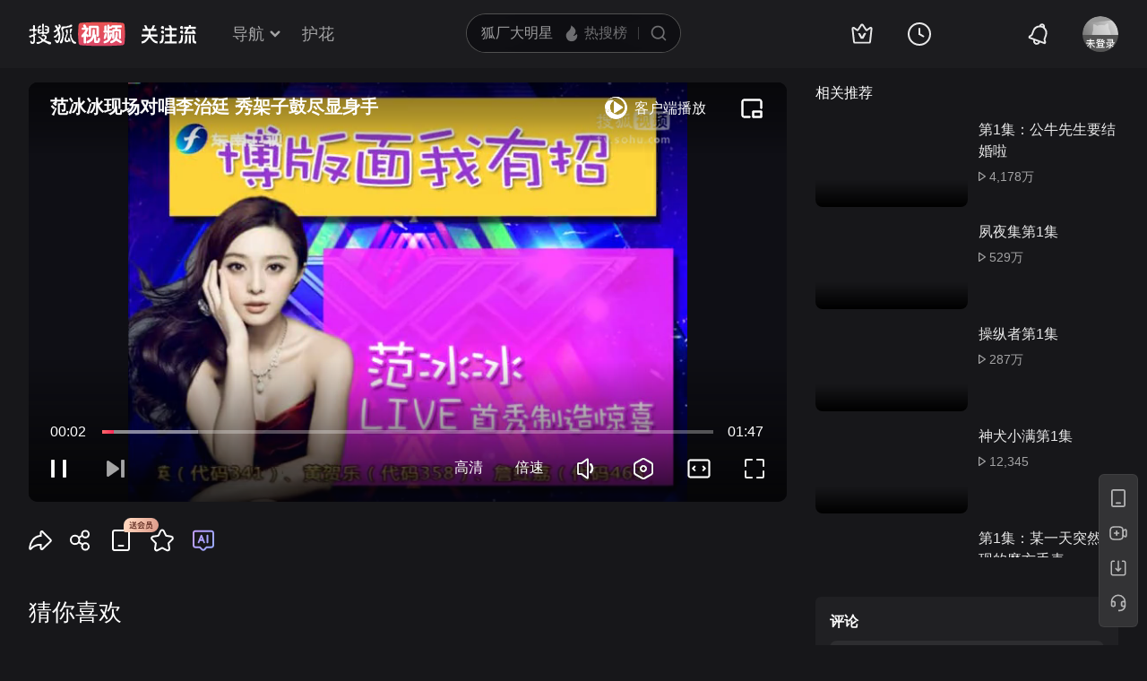

--- FILE ---
content_type: text/html;charset=GBK
request_url: http://hotvrs.js.tv.itc.cn/videoinfo/1251248/912034/-1/init_video_info.js
body_size: 339
content:
init_video_info({"width":640,"isai":0,"dm":0,"arid":0,"pic170110":"http://bd4944a8.vrs.imgcdn.sohucs.com/img/o_zoom,w_170,h_110/video_hor_912034.jpg","height":480,"voteId":"","voteRegion":1,"fee":0,"age":"","labelFirstIds":"null","early":0,"isUseDash":0,"maskDM":0,"maskDMFileUrl":"","isOpenAIDanmu":0,"supportType":0,"tvInsertAdTime":0,"tvInsertAdTimeDouble":0.0,"aidPackage":"","tvFeeType":0,"isMaskSerious":0,"tvPlayType":0});

--- FILE ---
content_type: text/html; charset=utf-8
request_url: http://data.vod.itc.cn/ipinfo?json=1&platform_source=pc
body_size: 254
content:
{"Area":"美国[50]","X-FORWARDED-FOR":"18.119.112.248","live_play":"[3016, 3014, 3006]","MACHINE_ID":242,"Remote":"10.18.20.10","vod_play":"[2821, 2803, 2822, 2804]","Net":"其它[10]","ClientIP":"18.119.112.248","X-REAL-IP":"18.119.112.248"}

--- FILE ---
content_type: text/html;charset=UTF-8
request_url: http://count.vrs.sohu.com/count/query.action?videoId=9111564,9753470,9205711,9431285,9864648,9903463,9244367,9780539,9786519,9250381&jsonp=pvid&type=2&platform_source=pc
body_size: 266
content:
var pvid={"videos":[{"videoId":"9111564","count":41775012,"countFormat":"4,178万"},{"videoId":"9753470","count":5293086,"countFormat":"529万"},{"videoId":"9205711","count":2871002,"countFormat":"287万"},{"videoId":"9431285","count":12345,"countFormat":"12,345"},{"videoId":"9864648","count":38845,"countFormat":"38,845"},{"videoId":"9903463","count":112750,"countFormat":"11万"},{"videoId":"9244367","count":363612,"countFormat":"36万"},{"videoId":"9780539","count":7393063,"countFormat":"739万"},{"videoId":"9786519","count":310795,"countFormat":"31万"},{"videoId":"9250381","count":30394967,"countFormat":"3,039万"}]};

--- FILE ---
content_type: application/javascript;charset=gbk
request_url: http://sp.qf.56.com/sohu/vrs.do?callback=showQfLive&encode=GBK&platform_source=pc&_=1768977598440
body_size: 749
content:
showQfLive({"status":200,"updateTime":"2026-01-21 14:39:14","message":{"anchors":[{"avatar":"https://00cdc5c2e0ddc.cdn.sohucs.com/cs202509/nCFit_1756802934747.gif","name":"异地恋总是让人患得患失。。。","intro":"异地恋总是让人患得患失。。。","nickname":"异地恋总是让人患得患失。。。","uid":"","roomId":"520666","watcherOnLine":0,"lvCount":0,"level":33,"isInLive":1,"url":"https://sp.qf.56.com/sohu/playerBottom.do?canTalent=1","pic51":"https://00cdc5c2e0ddc.cdn.sohucs.com/cs202509/nCFit_1756802934747.gif","hot":12239},{"avatar":"https://00cdc5c2e0ddc.cdn.sohucs.com/cs202410/1729781566280/corp.png","name":"天天姐姐长姐姐短 姐姐饿了又不管！","intro":"天天姐姐长姐姐短 姐姐饿了又不管！","nickname":"天天姐姐长姐姐短 姐姐饿了又不管！","uid":"","roomId":"3434287","watcherOnLine":0,"lvCount":0,"level":15,"isInLive":1,"url":"https://qf.56.com/3434287?union=sohu_vrs","pic51":"https://00cdc5c2e0ddc.cdn.sohucs.com/c_fit,w_150,h_150/cs202410/1729781566280/corp.png","hot":2017},{"avatar":"https://00cdc5c2e0ddc.cdn.sohucs.com/cs202411/1730972837475.jpg","name":"阳光开朗大男孩！","intro":"阳光开朗大男孩！","nickname":"阳光开朗大男孩！","uid":"","roomId":"520688","watcherOnLine":0,"lvCount":0,"level":17,"isInLive":1,"url":"https://sp.qf.56.com/sohu/playerBottom.do?canTalent=1\u0026union=sohu_vrs_03","pic51":"https://00cdc5c2e0ddc.cdn.sohucs.com/c_fit,w_150,h_150/cs202411/1730972837475.jpg","hot":9923},{"avatar":"https://00cdc5c2e0ddc.cdn.sohucs.com/cs202507/nCFit_1753666477342.jpg","name":"惊为天人","intro":"惊为天人","nickname":"惊为天人","uid":"","roomId":"520598","watcherOnLine":0,"lvCount":0,"level":40,"isInLive":1,"url":"https://sp.qf.56.com/sohu/playerBottom.do?canTalent=1","pic51":"https://00cdc5c2e0ddc.cdn.sohucs.com/cs202507/nCFit_1753666477342.jpg","hot":14707},{"avatar":"https://00cdc5c2e0ddc.cdn.sohucs.com/cs202409/1726293461581/corp.png","name":"古筝国风仙女沫沫吖","intro":"古筝国风仙女沫沫吖","nickname":"古筝国风仙女沫沫吖","uid":"","roomId":"520666","watcherOnLine":0,"lvCount":0,"level":25,"isInLive":1,"url":"https://qf.56.com/520666?union=sohu_vrs","pic51":"https://00cdc5c2e0ddc.cdn.sohucs.com/c_fit,w_150,h_150/cs202409/1726293461581/corp.png","hot":6182},{"avatar":"https://00cdc5c2e0ddc.cdn.sohucs.com/cs202601/1768741575071/corp.jpg","name":"夯爆了！","intro":"夯爆了！","nickname":"夯爆了！","uid":"","roomId":"6746514","watcherOnLine":0,"lvCount":0,"level":3,"isInLive":1,"url":"https://qf.56.com/6746514?union=sohu_vrs","pic51":"https://00cdc5c2e0ddc.cdn.sohucs.com/c_fit,w_150,h_150/cs202601/1768741575071/corp.jpg","hot":4384}]}})

--- FILE ---
content_type: text/plain;charset=UTF-8
request_url: https://v4.passport.sohu.com/i/cookie/common?callback=passport4015_cb1768977600789&dfp=1768977601256&_=1768977601256
body_size: -296
content:
passport4015_cb1768977600789({"body":"","message":"Success","status":200})

--- FILE ---
content_type: application/x-javascript
request_url: http://js.tv.itc.cn/site/play/v5/ifoxad_781887.js
body_size: 887
content:
/* sohutv 2024-06-12 16:02:19 */
!function(){var n={init:function(i){var a=this;a.$box=i.$el,a.channel=i.channel||"3024",a.txid=i.txid||"",a.$box.length&&(a.renderHTML(),a.initEvent())},renderHTML:function(){var r=this,c=r.$box;sohuHD.getJSONP("//pl.hd.sohu.com/fraginfo?callback=?&fragId=373",function(i){var a="//photocdn.tv.sohu.com/img/20210323/pic_org_b2acbc39-eadd-4256-9b56-c8c3014b49eb.png",n="//photocdn.tv.sohu.com/img/20210323/pic_org_f0813641-5662-4edd-a325-445668d7ea87.png";i.fragItemInfoList&&i.fragItemInfoList[0]&&(a=sohuHD.adjustProtocol(i.fragItemInfoList[0].customOne),n=sohuHD.adjustProtocol(i.fragItemInfoList[0].itemUrl));var o=["",'<a href="javascript:;" pb-click pb-impress data-pb-txid="',r.txid,'" class="j-play-ifoxad" style="display:flex;">','<img class="j-img1" style="width:100%;height:auto;border-radius:8px;" lazysrc="',a,'">','<img class="j-img2" style="width:100%;height:auto;border-radius:8px;display:none;" lazysrc="',n,'">',"</a>"].join("");c.append(o),kao("lazyload",function(){c.find("img[lazysrc]").lazyload({src:"lazysrc"})});var t=c.find(".j-img1").show(),e=c.find(".j-img2").hide();setInterval(function(){t.toggle(),e.toggle()},3e3)})},initEvent:function(){var i=this;i.$box.delegate(".j-play-ifoxad","click",function(){i.runIfoxHelper()})},runIfoxHelper:function(){var i=window._player&&window._player.currentTime;sohuHD.IfoxHelper.downloadApp_Page({winVersion:"6.2.1.0",macVersion:"3.9",start:i||0,playSrc:"1031",channel:this.channel})}};messagebus.subscribe("play.ifoxAd",function(i,a){n.init(a)},null,null,{cache:!0})}();

--- FILE ---
content_type: application/x-javascript
request_url: http://js.tv.itc.cn/site/play/v5/play_b9efe5.js
body_size: 15092
content:
/* sohutv 2025-10-30 15:10:13 */
!function(){function _(i,e){this.options=$.extend({pageSize:20},e||{}),this.data=Object.assign({},i),this._cache={},this.init()}videosMap=null,_.prototype={init:function(){this.options.curIndex=this.getVidIndex()},getDataByIndex:function(i){var e=(i-1)*this.options.pageSize+1,t=i*this.options.pageSize;return this.data.videos.length<this.options.pageSize?this.data.videos:$.grep(this.data.videos,function(i){return i.order>=e&&i.order<=t})},getDataByVid:function(e){return $.grep(this.data.videos,function(i){return i.vid==e})},getFirstPageData:function(){return this.getDataByIndex(this.options.curIndex)},getVidIndex:function(e){e=e||window.vid;var i=$.grep(this.data.videos,function(i){return i.vid==e}),t=this.data.currentPage;return this.data.videos.length<this.options.pageSize||i.length&&(i=i[0],t=Math.ceil(i.order/this.options.pageSize)),t}};var w=sohuHD.vsCollector={setData:function(i){if(i){var e=i.playlistid,t=this[e];if(t){if(!this.mergeData(t,i))return}else this[e]=i;if(window.isPianhua)$.grep(i.videos,function(i){return i.vid==window.vid}).length&&(sohuHD.play.curPlid=i.playlistid);!this.debounceTellPlayerData&&window.debounce&&(this.debounceTellPlayerData=debounce(this.tellPlayerData,1e3)),this.debounceTellPlayerData(),messagebus.publish("play.set_video_list")}},getVideoData:function(t,i){if(t){if(videosMap&&videosMap.get(t.toString()))return videosMap.get(t.toString());var e=i&&this[i];if(e){var a=null;return $.each(e.videos,function(i,e){e.vid!=t||(a=e)}),a}}},getVideoByVid:function(t){if(t){if(videosMap&&videosMap.get(t.toString()))return videosMap.get(t.toString());var i=$.extend({},this[window.playlistId]),e=$.extend({},this[window.o_playlistId]),a=null;return i&&i.videos&&i.videos.length&&$.each(i.videos,function(i,e){e.vid!=t||((a=e).plid=window.playlistId)}),!a&&e&&e.videos&&e.videos.length&&$.each(e.videos,function(i,e){e.vid!=t||((a=e).plid=window.o_playlistId)}),a}},getNextVideoData:function(a,i,s){if(a){var n=i&&this[i];if(n){var o=null;return $.each(n.videos,function(i,e){if(e.vid!=a);else for(var t=i+1;t<n.videos.length&&(o=n.videos[t],"function"==typeof s)&&!s(o);)t++}),o}}},mergeData:function(i,e){if(i.currentPage==e.currentPage)return!1;var t=i.currentPage;return 30==i.pageSize&&10==e.pageSize&&(i.pageSize,t=i.currentPage*i.pageSize/10),t<e.currentPage?i.videos=i.videos.concat(e.videos):t>e.currentPage&&(i.videos=e.videos.concat(i.videos)),16!=i.cid||i.tvIsIntrest||i.videos.sort(function(i,e){return i.order-e.order}),!0},tellPlayerData:function(){var t=this;if(window._player){var i,e,a,s=$.extend({},this[window.playlistId]),n=$.extend({},this[window.o_playlistId]),o=$.extend({},this[sohuHD.play.curPlid]);(e=s&&0==s.tvIsIntrest?(i=s,n):(i=n,s)).videos||(e=$.extend({},this[-1])),function d(i){window.Map&&(videosMap=new Map(i.map(function(i){return[i.vid.toString(),i]})))}((a=1==o.tvIsIntrest?i&&i.videos?(i.videos=i.videos.concat(o.videos||[]),i):e:(e&&e.videos?o.videos=o.videos.concat(e.videos||[]):e.data&&e.data.length&&(o.videos=o.videos.concat(e.data||[])),o)).videos),_player.emit("data.playlist",a)}else messagebus.subscribe("h5player.createPlayer",function(i,e){t.tellPlayerData()},null,null,{cache:!0})}},i={pageRule:2,order:0};-1<["7","8","33","34","21"].indexOf(window.cid+"")||window.isSports?(i.pagesize=30,i.order=1,8!=window.cid&&"21"!=window.cid||(i.order="",i.pageRule=3)):-1<["13","24","25"].indexOf(window.cid+"")?(i.pagesize=100,i.order=1):"16"==window.cid?i.pagesize=35:i.pagesize=500;var n=sohuHD.pageGetter=new function u(b){var t={},a=0;return{has:function(i){return!!t[this.playlistid+"_"+i]},set:function(i,e){return i<=0||!e?null:(a=i,t[this.playlistid+"_"+i]=$.extend({},e,{pageIndex:i,pageSize:b.pagesize,pageOrder:b.order}),t[this.playlistid+"_"+i])},get:function(i){return a=i,t[this.playlistid+"_"+i]||null},pageNext:function(){return this.page(parseInt(a,10)+1)},pagePrev:function(){return this.page(parseInt(a,10)-1)},page:function(i,e){var m=this,f=$.Deferred();if(e&&e.playlistid&&(m.playlistid=e.playlistid),m.has(i))f.resolve(m.get(i));else{var g={playlistid:b.playlistid,vid:b.vid,pagenum:i,pagesize:b.pagesize,pageRule:b.pageRule,order:b.order,withPgcVideo:1,withLookPoint:1,cnt:1,ssl:0,isShowCD:1};sohuHD.getUrlParam(location.href,"searchFilter")&&(g.isSearchFilter=0),e&&(g=$.extend(g,e)),g.playlistid?function t(i){i&&(g.preVideoRule=i),$.getJSON("//pl.hd.sohu.com/videolist?callback=?",g).done(function(i){if(!i.tvIsIntrest&&i.prevideos&&i.prevideos.length&&-1!=[2,16].indexOf(i.cid))for(var e,t=i.videos[i.videos.length-1],a=(i.currentPage-1)*b.pagesize,s=i.currentPage*b.pagesize,n=$.grep(i.prevideos,function(i){return i.order-s<=0}),o=0,d=n.length;o<d;o++)(l=n[o]).isPrevideo=!0,l.plid=i.playlistid,t&&l.order-t.order<=0?(e=l.order-1-a,i.videos.splice(e,0,l)):i.videos.push(l);else if(!i.tvIsIntrest&&1==i.order&&1==i.currentPage&&i.prevideos&&i.prevideos.length)for(o=0,d=i.prevideos.length;o<d;o++)(l=i.prevideos[o]).isPrevideo=!0,l.plid=i.playlistid,i.videos.splice(0,0,l);else if(!i.tvIsIntrest&&0==i.order&&i.currentPage>=Math.ceil(i.size/i.pageSize)){var l;for(o=0,d=i.prevideos.length;o<d;o++)(l=i.prevideos[o]).isPrevideo=!0,l.plid=i.playlistid,i.videos.push(l)}if(2==i.cid&&!i.tvIsIntrest&&i.extravideos&&i.extravideos.length){var r;for(s=i.videos[i.videos.length-1].order,o=0,d=i.extravideos.length;o<d;o++)(r=i.extravideos[o]).page_showName=r.episodeName||"\u756a\u5916"+(o+1),r.order=s,i.videos.push(r)}if(w.setData(i),2!=i.cid||i.tvIsIntrest)f.resolve(m.set(i.currentPage,i));else{var c=Object.assign({},i),u=new _(c,{pageSize:35}),v=c.videos.length;v&&(v=c.videos[v-1].order);var p=Math.ceil(v/35)||1;for(o=1;o<=p;o++)m.set(o,Object.assign(c,{videos:u.getDataByIndex(o),currentPage:o,page_totalCount:v}));var h=1;g.vid&&(h=u.getVidIndex(g.vid)),f.resolve(m.get(h))}}).fail(function(){f.reject("\u8bf7\u6c42\uff1a\u51fa\u9519")})}(sohuHD.cookie("fee_status")?2:3):f.reject("\u8bf7\u6c42\uff1a\u6ca1\u6709\u4e13\u8f91id")}return f.promise()}}}(i);sohuHD.play={preUrl:location.href,curPlid:"",curPage:"",kissId:"",cached:{},player_status:"normal",isComicAndDrama:-1<["2","16"].indexOf(window.cid+""),isAlbum:function(){return window.playlistId&&0<window.playlistId.length},render:function(i,e){return sohuHD.render(i,e)},init:function(){var a=this;a._tag=window.__tv_M&&__tv_M.tag&&__tv_M.tag({type:"menuload"}),a.isAlbum()?a.loadPageZp(1,window.vid).done(function(i){if(a._tag&&a._tag.done(),messagebus.publish("play.loaded_video_list",i),i.kissId&&(a.kissId=i.kissId),a.isComicAndDrama&&window.isPianhua&&3==i.supportType&&window._player){var e=$.grep(i.videos,function(i){return i.vid==window.vid});if(e.length&&sohuHD.baseInfo.supportType!=i.supportType){var t=e[0];t.plid=i.playlistid,_player.doPlay(t)}}if((0===i.size||i.size&&i.size<=1)&&1==i.cid)return $("#menu").hide(),messagebus.publish("play.loaded_menu_vlist",{data:i}),void messagebus.publish("playerblock.resize");a.initListMenu(i)}):kao("recombar",function(){sohuHD.play.initRecomBar()})},loadPageZp:function(i,e){if(this.curPlid=window.isPianhua?window.o_playlistId:window.playlistId,!this.curPlid)return this.loadXg(i);var t=this.curPlid;$("#menu .playlist-item.on").length&&(t=$("#menu .playlist-item.on").attr("data-plid"));var a={playlistid:t};return e&&(a.vid=e,a.o_playlistId=window.isPianhua?window.playlistId:window.o_playlistId),n.page(i,a)},loadNewPlayList:function(i){var e=this,t=e.$menu,a=1;i==e.curPlid&&(a=e.curPage),n.page(a,{playlistid:i}).then(function(i){t.find(".j-list-wrap").html(e.render("menu_vlist_comic_tab",{data_vlist:i})+e.render("menu_vlist_others",{data_vlist:i})),2==i.isShowTitle&&_img_lazyload(t.find(".j-list-wrap"))}),s.init(i)},loadXg:function(i,e){var t={playlistid:window.isPianhua?window.playlistId:window.o_playlistId,pagesize:30,order:1,pageRule:2,pianhua:1};return e&&window.isPianhua&&(t.vid=window.vid),n.page(i,t)},loadSeries:function(){var e=this,t=$.Deferred();return e.cached.series?t.resolve(e.cached.series):$.getJSON("//pl.hd.sohu.com/series?callback=?",{kissid:e.kissId,ssl:0}).done(function(i){var a=[];$.each(i,function(i,e){$.each(e.albums,function(i,e){!function(i){if(i.playlistid==window.playlistId||i.playlistid==window.o_playlistId)return!0;for(var e,t=0;e=a[t];t++)if(i.playlistid==e.playlistid)return!0;return!1}(e)&&a.push(e)})}),e.cached.series=a,t.resolve(a)}),t.promise()},initListMenu:function(i){var e=this;e.cnts=i.cnts,e.curPage=i.currentPage;var t=e.$menu=$("#menu");t.html(e.render("menu_layout",{data_vlist:i})),messagebus.publish("play.loaded_menu_vlist",{data:i});e.menuInstance=new sohuHD.UI.Tab({container:t,name:"album",className:{active:"on"},bind:"click"});e.bindEvent(),e.activeTabInit(i),e.setFirstMenuTab(i),e.renderFoldVideo(),messagebus.subscribe("h5player.createPlayer",function(i,e){kao("zhiguan",function(){messagebus.publish("play.zhiguan",{player:window._player,vid:window.vid,plid:window.playlistId})})},null,null,{cache:!0})},renderFoldVideo:function(){var e=this,t=!0;e.$menu.data("isexpand",!0),$("#sohuplayer").append('<div class="fold-video-btn"><svg viewBox="0 0 35.536 32"><g fill-rule="evenodd"><path fill="currentColor" d="M13.789 28.26a1.5 1.5 0 0 0 2.12 0l12.375-12.375L15.91 3.511a1.5 1.5 0 0 0-2.121 2.121l10.253 10.253-10.253 10.253a1.5 1.5 0 0 0 0 2.122"/><path fill="#000" fill-opacity=".15" d="M29.698 15.885 16.617 2.804q-.732-.732-1.768-.732-1.035 0-1.768.732-.732.732-.732 1.768 0 1.035.732 1.767l9.546 9.546-9.546 9.546q-.732.732-.732 1.768t.732 1.768 1.768.732 1.768-.732zm-15.91 10.253 10.254-10.253-.707-.707-9.546-9.546a1.5 1.5 0 0 1 2.12-2.121l12.375 12.374L15.91 28.26a1.5 1.5 0 0 1-2.121-2.122"/></g></svg></div>').delegate(".fold-video-btn","click",function(){var i=$(this);t?(e.$menu.hide(),e.$menu.data("isexpand",!1),i.css({transform:"rotate(180deg)"})):(e.$menu.show(),e.$menu.data("isexpand",!0),i.css({transform:""})),messagebus.publish("playerblock.resize"),t=!t})},activeTabInit:function(a){var o=this,i=o.menuInstance;i.on("active.vlist",function(i,e){window.__tv_M&&__tv_M.tag&&__tv_M.tag({type:"vlistrender"});var t=e.$boxElem;e.name;t.data("loaded")||(messagebus.publish("statV2.ping",{type:"impress",txid:"pg_playlist_pl"}),t.html(o.render("menu_vlist",{data_vlist:a})),2==a.isShowTitle&&_img_lazyload(t.find(".j-list-wrap")),o.isComicAndDrama?o.comicAndDramaHandler(t):o.otherHandler(t,a),t.data("loaded",!0))}),i.on("active.circum",function(i,e){var a=e.$boxElem;e.name;if(!a.data("loaded")){messagebus.publish("statV2.ping",{type:"impress",txid:"pg_playlist_xg"});var t=!1;s(1,window.vid).done(function(i){i&&i.videos&&i.videos.length&&i.videos.length==i.pageSize&&a.on("scroll.circumload",n),o.setVideoInfo()}),a.data("loaded",!0)}function s(t,i){return o.loadXg(t,i).then(function(i){var e=o.render("menu_vlist_pictext",{data_vlist:i});a.data("curpage",i.currentPage),a.find(".list_xl").append(e),_img_lazyload(a.find("ul[data-pageindex="+i.currentPage+"]")),o.renderCircumAd(a,t)})}function n(){if(!t){var i=a.find(".list_xl");if(a.scrollTop()+a.height()>=i.height())t=!0,s(a.data("curpage")/1+1).done(function(i){t=!1,i&&i.videos&&i.videos.length?i.videos.length<30&&(t=!0):t=!0})}}}),i.on("active.series",function(i,e){var t=e.$boxElem;e.name;t.data("loaded")||(messagebus.publish("statV2.ping",{type:"impress",txid:"pg_playlist_xl"}),o.loadSeries().done(function(i){var e=["","<%for(var i=0,item; item = data_series[i]; i++) {%>",'    <li class="aside-video_item">','        <div class="item-photo"> ','            <a class="photo-cover" href="<%=item.defaultPageUrl%>" title="<%=item.albumName%>" target="_blank"> ','                <img lazysrc="<%=item.pic640_360_upload || item.pic160_90%>" alt="<%=item.albumName%>" src="//css.tv.itc.cn/channel/v2/index-images/default_h.svg"> ',"            </a> ","        </div>",'        <div class="item-info"> ','            <strong class="info-text"> ','                <a href="<%=item.defaultPageUrl%>" title="<%=item.albumName%>" target="_blank"><%=item.albumName%></a> ',"            </strong> ",'            <span class="info-count acount" rel="<%=item.playlistid%>">0</span> ',"        </div>","    </li>","<%}%>"].join("");t.find(".list_xl ul").html(sohuHD.Template.render(e,{data_series:i})),kao("count",function(){sohuHD.count.getCountBy(t,"series")}),_img_lazyload(t)}),t.data("loaded",!0))})},comicAndDramaHandler:function(t){var a=this;a.loadCircum(t,1),t.delegate(".playlist-item","click",function(){var i=$(this),e=i.attr("data-plid");t.find(".playlist-select-name").text(i.html()),i.addClass("on").siblings().removeClass("on"),a.loadNewPlayList(e)}).delegate(".playlist-select-item","mouseenter",function(){var i=$(this),e=i.data("_tid");e&&(window.clearTimeout(e),e=0),i.data("_tid",e).addClass("open")}).delegate(".playlist-select-item","mouseleave",function(){var i=$(this),e=i.data("_tid");e&&window.clearTimeout(e),e=window.setTimeout(function(){i.removeClass("open")},300),i.data("_tid",e)}).delegate("[data-tab-index]","click",function(){var i=$(this);if(i.hasClass("on"))return!1;var e=i.attr("data-tab-index");return t.find("[data-tab-index]").removeClass("on"),i.addClass("on"),a.curPage=e,a.loadPageZp(e).then(function(i){t.find(".j-list-page-wrap").html(a.render("menu_vlist_others",{data_vlist:i})),2==i.isShowTitle&&_img_lazyload(t.find(".j-list-page-wrap"))}),a.$menu.find('[data-tab]="album-box-vlist"').scrollTop(0),!1}).delegate(".menu_sub .arrow-more, .menu_sub .series-tab_wrapmore","mouseenter",function(){var i=t.find("div.menu_sub"),e=i.data("_tid");e&&(window.clearTimeout(e),e=0),i.data("_tid",e).addClass("menu_sub_open")}).delegate(".menu_sub .arrow-more, .menu_sub .series-tab_wrapmore","mouseleave",function(){var i=t.find("div.menu_sub"),e=i.data("_tid");e&&window.clearTimeout(e),e=window.setTimeout(function(){i.removeClass("menu_sub_open")},300),i.data("_tid",e)}).delegate(".list_xl_more","click",function(i){var e=1+~~$(this).attr("data-pageindex");a.loadCircum(t,e)})},otherHandler:function(a,i){var s=this;function n(i){var e=$(".j-list-page-wrap ul[data-pageindex="+i+"]");kao("count",function(){sohuHD.count.getCountBy(e)}),_img_lazyload(e)}s.setVideoInfo(),n(i.currentPage),a.delegate(".list_xl_more","click",function(i){var e=1+~~$(this).attr("data-pageindex");s.loadPageZp(e).then(function(i){var e=a.find(".list_xl_more");if(i&&i.videos&&i.videos.length){var t=s.render("menu_vlist_pictext",{data_vlist:i});e.attr("data-pageindex",i.currentPage).before(t),n(i.currentPage),i.videos.length<i.pageSize&&e.hide()}else e.hide()})});var t=!1;if(a.on("scroll.topload",function(){if(!t&&a.scrollTop()<10){var i=~~a.find("ul[data-pageindex]").first().attr("data-pageindex")-1;if(0==i)return;t=!0,s.loadPageZp(i).then(function(i){var e=s.render("menu_vlist_pictext",{data_vlist:i});a.find("ul[data-pageindex]").first().before(e),n(i.currentPage),t=!1})}}),a.height()>$(".j-list-page-wrap").height()){var e=~~a.find("ul[data-pageindex]").first().attr("data-pageindex")-1;if(0==e)return;s.loadPageZp(e).then(function(i){var e=s.render("menu_vlist_pictext",{data_vlist:i});a.find("ul[data-pageindex]").first().before(e),n(i.currentPage),s.setVideoInfo()})}},loadCircum:function(o,d){var l=this,r=o.find(".j-circum-wrap"),c=o.find(".list_xl_more");l.cnts&&l.cnts[1]?l.loadXg(d).then(function(i){if(i&&i.videos&&!i.videos.length)c.hide();else{var e=l.render("menu_vlist_pictext",{data_vlist:i}),t=i.currentPage;c.attr("data-pageindex",t).before(e),r.show(),_img_lazyload(r.find("ul[data-pageindex="+t+"]"));var a=window.innerWidth||document.documentElement.clientWidth;if(2==window.cid&&a<1550){var s=o.height(),n=o.find(".j-circum-wrap").position();o.scrollTop(n.top-s+150)}1==d&&window.isPianhua&&l.setVideoInfo(),l.renderCircumAd(r,d),i.videos.length<30&&c.hide()}}):l.loadRcData(o)},renderCircumAd:function(t,i){if(1==i){var a=["15578","15579","15580"];[0,1,3].forEach(function(i,e){t.find("li[data-vid]:eq("+i+")").after('<li id="'+a[e]+'"></li>')}),a.forEach(function(i){_sohuHD.AD.init(i)}),_sohuHD.AD.initViewEvent()}},loadRcData:function(i){var a=i.find(".j-circum-wrap"),s=i.find(".list_xl_more"),e="//rc.vrs.sohu.com/rc/vrs/relate?callback=?&uid="+sohuHD.cookie("fuid")+"&vid="+window.vid+"&site=1&nums=60";sohuHD.getJSONP(e,function(i){if(i&&i.data&&i.data.length){i.cid=window.cid,i.playlistid="-1",i.videos=i.data,w.setData(i);var e=["",'<ul class="aside-video" pb-click-a="mc" data-pb-txid="pg_playlist_xg">',"    <% $.each(data.data, function(index, item) { ",'      item.url = item.url.replace("http://", "//"); ','      item.real_cover = item.real_cover.replace("http://", "//"); ','      var other = encodeURI(JSON.stringify({"rec": [index, item.vid+"#"+item.site, item.PDNA].join(";") })); ',"    %>",'    <li class="aside-video_item" data-vid="<%=item.vid%>" data-plid="<%=item.albumId%>" data-pianhua="1" pb-click pb-impress data-pb-txid="rec_vrsxg" data-pb-other="<%=other%>">','        <div class="item-photo">','            <a class="photo-cover" href="<%=item.url %>" title="<%=item.title %>" target="_blank">','                <img lazysrc="<%=item.v_320_180 || item.real_cover %>" src="//css.tv.itc.cn/channel/v2/index-images/default_h.svg">',"                <span class=\"photo-time\"><%=helper.timeFormat(parseInt(item.timeLength, 10), 'mm:ss')%></span>","            </a>","        </div>",'        <div class="item-info">','            <strong class="info-text">','                <a href="<%=item.url %>" title="<%=item.title %>" target="_blank"><%=item.title %></a>',"            </strong>","        </div>","    </li>","    <% }); %>","</ul>"].join(""),t=sohuHD.Template.render(e,{data:i});s.hide().before(t),a.show(),_img_lazyload(a)}})},refreshAlbumInfo:function(i){if(!i||!i.tvIsIntrest){var e=this.render("menu_vlist_info",{data_vlist:i});this.$menu.find(".aside-top").html(e)}},setFirstMenuTab:function(i){var e=this.menuInstance;function t(i){e.active(i)}this.isComicAndDrama?t("vlist"):$.grep(i.prevideos,function(i){return i.vid==window.vid}).length?(t("circum"),t("vlist")):window.isPianhua?(t("vlist"),t("circum")):(t("circum"),t("vlist"))},doPlay:function(i){var e=this;if($("#player_vipTips").remove(),window._player&&_player.doPlay){var t=w[i.plid||e.curPlid]||null,a=w.getVideoData(i.vid,i.plid)||null;t&&a&&(i.plid!=e.curPlid&&1==a.tvSType&&(e.curPlid=i.plid,w.tellPlayerData(),e.refreshAlbumInfo(w[e.curPlid])),i.cid=t.cid||window.cid,i.url=a.pageUrl||a.url,i.title=a.name,i.fee=a.tvIsFee,i.tvid=a.tvId,i.useDash=a.isUseDash,i.use1080p=sohuHD._use1080p(i.plid),i.site=parseInt(a.site||1),i.supportType=t.supportType||"",i.tvFeeType=a.tvFeeType||"",i.tvPlayType=a.tvPlayType||"",i.tvInsertAdTimeDouble=a.tvInsertAdTimeDouble||0,1!=a.tvSType&&(i.plid=window.isPianhua?window.playlistId:window.o_playlistId)),_player.doPlay(i)}i.url&&history.pushState&&(e.preUrl=location.href,history.pushState(i,i.title||"",i.url))},setVideoInfo:function(i){var e=$(".scrollBox"),t=e.find("li[data-vid].on");i&&(t=e.find('[data-vid="'+i+'"]'),e.find("li[data-vid].on").removeClass("on"),e.find('li[data-vid="'+i+'"]').addClass("on"),$('#menu div[data-tab="album-box-circum"]').find('[data-vid="'+i+'"]').length&&this.menuInstance.active("circum"));if(t.length){var a=t.position().top;if(a){if(t.hasClass("pane-item")&&a<200)return;e.scrollTop(0),t.parents("div.j-list-wrap").length?e.scrollTop(t.position().top):e.scrollTop(t.position().top-t.outerHeight()-10)}if(16==window.cid&&0==t.next().length){var s=this.$menu.find(".menu_sub [data-tab-index].on").attr("data-tab-index");n.page(parseInt(s)+1,{playlistid:this.curPlid})}}},setVideoTitle:function(i){var e=$(".scrollBox").find("li[data-vid].on"),t=e.find("a").data("title")||e.find("a").attr("title");t&&(document.title=t+" - \u641c\u72d0\u89c6\u9891")},showAlbumDesc:function(){if(!this.isShowing){this.isShowing=!0;var i=["",'<div class="menu-float-wrap">','    <div class="float-top">','        <a href="javascript:;" class="float-btn-back"><div class="float-close"><svg width="16" height="16"><use xlink:href="#icon-arrow-bottom16"/></svg></div>',"        <h3>\u7b80\u4ecb</h3></a>","    </div>",'    <div class="float-content scroll-bar">','        <div class="intro-image">','            <img src="<%=data_vlist.pic240_330%>">',"        </div>",'        <div class="intro-name">','            <a target="_blank" href="<%=data_vlist.albumPageUrl%>"><%=data_vlist.albumName%></a>',"        </div>",'        <div class="intro-detail">',"            <%=data_vlist.albumDesc%>","        </div>","    </div>","</div>"].join(""),e=$(sohuHD.Template.render(i,{data_vlist:w[this.curPlid]}));this.appendFloatMenu(e)}},showHotInfo:function(){var a=this;if(!a.isShowing){a.isShowing=!0;var s=["",'<div class="menu-float-wrap">','    <div class="float-top">','        <a href="javascript:;" class="float-btn-back"><div class="float-close"><svg width="16" height="16"><use xlink:href="#icon-arrow-bottom16"/></svg></div>',"        <h3>\u70ed\u5ea6</h3></a>","    </div>",'    <div class="float-content scroll-bar">','        <div class="intro-image">','            <img src="<%=data_vlist.pic240_330%>">',"        </div>",'        <div class="intro-name">','            <a target="_blank" href="<%=data_vlist.albumPageUrl%>"><%=data_vlist.albumName%></a>',"        </div>",'        <div class="hot-data">','            <div class="hot-data-item">','                <div class="item-title">\u4e13\u8f91\u6570\u636e</div>','                <div class="item-count">',"                    <div>\u4eca\u65e5\u64ad\u653e\u91cf\uff1a<%=album.today%></div>","                    <div>\u603b\u64ad\u653e\u91cf\uff1a<%=album.total%></div>","                </div>","            </div>",'            <div class="hot-data-item">','                <div class="item-title">\u672c\u96c6\u6570\u636e</div>','                <div class="item-count">',"                    <div>\u4eca\u65e5\u64ad\u653e\u91cf\uff1a<%=video.today%></div>","                    <div>\u603b\u64ad\u653e\u91cf\uff1a<%=video.total%></div>","                </div>","            </div>","        </div>","    </div>","</div>"].join(""),n=["hot",a.curPlid,window.vid].join("_"),i=a.cached[n];if(i){i.data_vlist=w[a.curPlid];var e=$(sohuHD.Template.render(s,i));a.appendFloatMenu(e)}else sohuHD.getJSONP("//count.vrs.sohu.com/count/queryext.action?vids="+window.vid+"&plids="+[a.curPlid].join(",")+"&callback=?",function(i){var t={album:{total:0,today:0},video:{total:0,today:0}};i.plids&&$.each(i.plids,function(i,e){t.album.total=e.totalFormat,t.album.today=e.todayFormat,t.album.total}),i.vids&&$.each(i.vids,function(i,e){t.video.total=e.totalFormat,t.video.today=e.todayFormat,t.video.total}),(a.cached[n]=t).data_vlist=w[a.curPlid];var e=$(sohuHD.Template.render(s,t));a.appendFloatMenu(e)})}},appendFloatMenu:function(i){var e=this;e.$menu.find(".floatbox").append(i),setTimeout(function(){i.addClass("fade-right-to-left"),e.isShowing=!1},100)},bindEvent:function(){var s=this;s.$menu.delegate("li[data-vid]","click",function(i){i.preventDefault();var e=$(this);if(!e.hasClass("on")){var t=e.attr("data-vid"),a=e.attr("data-plid")||"";t&&s.doPlay({vid:t,plid:a})}}).delegate(".aside-top-intro","click",function(i){s.showAlbumDesc()}).delegate(".aside-top-hot","click",function(i){s.showHotInfo()}).delegate(".menu-float-wrap .float-btn-back","click",function(i){var e=$(this).closest(".menu-float-wrap");e.removeClass("fade-right-to-left"),setTimeout(function(){e.remove()},500)}),$(window).on("popstate",function(i){var e=i.originalEvent.state;e&&e.vid&&$("#player_vipTips").remove()})}};var o={init:function(){messagebus.subscribe("play.loaded_video_list",function(i,e){o.renderStarMod(e)},null,null,{cache:!0})},hasStarMod:function(){return-1!==$.inArray(window.cid,["1","2","7"])},renderStarMod:function(l){if(l){var i=$("#starmod");if(0<i.length&&this.hasStarMod()){var e=function(){function t(i){var e=i.starUrl.match(/star\/(.+)\.shtml$/i);e&&e[1]&&(a.ids.push(i.starId),a.bs64sids.push(encodeURIComponent(e[1])))}var a={ids:[],bs64sids:[]};if("7"==window.cid){var i=l.divGuestMap||[],e=l.divHostGuestMap||[],s=l.divHostMap||[],n=i.concat(e).concat(s),o={};$.each(n,function(i,e){1===(o[e.starId]=o[e.starId]+1||1)&&(t(e),1)})}else{var d=l.mainActorsMap||[];$.each(d,function(i,e){t(e)})}return a}();0<e.ids.length&&kao("starmod",function(){sohuHD.starmodInit({elem:i,stars:e.bs64sids,ids:e.ids,bs64sids:e.bs64sids})})}}}},l=["",'<div class="videoCover">','    <a target="_blank" href="<%=videoUrl %>" title="<%=videoName %>">','        <img class="pic" src="<%=defaultSrc %>" lazysrc="<%=_img %>" alt="<%=_videoName %>">','        <span class="maskBg"></span>','        <span class="maskTx"><%=updateInfo %></span>',"    </a>","</div>",'<div class="p1"><a class="videoName vname-one-line" title="<%=_videoName %>" target="_blank" href="<%=_videoUrl %>"><%=_videoName %></a></div>','<p class="p2 fs14 color-op60"><%=(_albumName||tvComment) %></p>'].join(""),e={isLogin:!!sohuHD.passport.getPassport(),useFilm:1==window.cid||"21"==window.cid,init:function(){this.$otherswatch=$("#otherswatch"),this.initData(),this.initEvent()},initData:function(){this.useFilm?this.initMovie():this.initOther()},initMovie:function(){var e=this;""!=window.cateCode&&window.cateCode.split(";")[0],sohuHD.getJSONP("//api.film.sohu.com/v3/video/video_list.html?callback=?",function(i){if(!(i=i.data).VideoVOs)return!1;e.videos=i.VideoVOs,e.makeData()})},initOther:function(){var i=this,e=2==window.cid?6:12;sohuHD.play.isAlbum()||(e+=10),sohuHD.getScript("//search.vrs.sohu.com/p?title=&vid="+vid+"&cid="+cid+"&pid="+playlistId+"&u="+sohuHD.cookie("fuid")+"&y="+sohuHD.cookie("YYID")+"&p="+sohuHD.passport.getPassport()+"&refer="+escape(document.referrer)+"&ipcode="+sohuHD.cookie("IPLOC")+"&landing_refer="+sohuHD.cookie("landingrefer")+"&fuuid="+(window.__fuid||"")+"&pageNum=1&pageSize="+e+"&source=20&cateid=&cate=&var=similar&platform_source=pc",function(){if("undefined"==typeof similar)return!1;messagebus.publish("play.loaded_similar_data",window.similar),i.videos=similar.videos,i.makeData()})},makeData:function(){this.render(),_img_lazyload(this.$otherswatch)},timeFormat:function(i,e){i/=1;var t={"h+":Math.floor(i/3600),"m+":Math.floor((i-3600*Math.floor(i/3600))/60),"s+":i%60};for(var a in t)new RegExp("("+a+")").test(e)&&(e=e.replace(RegExp.$1,("00"+t[a]).slice(1+~RegExp.$1.length)));return e},renderItem:function(i,e){var t,a,s,n=(e=e||{}).lazysrc||!1,o=2==window.cid?i.videoAlbumTvVerPic||i.videoAlbumPic5||"":i.videoTvPicExtend||i.videoPic7,d=i.videoAlbumName||"";return a=(t=7==i.cid?i.vtsTvSubName||i.vtsFirstTitle||i.videoName||"":i.playlistName||i.videoName,i.videoUrl),i.tv_set_now&&(s=i.tv_set_now==i.tv_set_total?i.tv_set_total+"\u96c6\u5168":"\u66f4\u65b0\u81f3"+i.tv_set_now+"\u96c6"),"1"==i.cid&&(s=this.timeFormat(i.videoPlayTime,"hh:mm:ss")),i=$.extend({},i,{lazysrc:n,defaultSrc:"//css.tv.itc.cn/channel/v2/index-images/default_"+(2==window.cid?"v":"h")+".svg",_img:sohuHD.adjustProtocol(o),_videoName:t,_videoUrl:a,_videoName:t,_albumName:d||"",info:i.info||"",tvComment:i.tvComment||"",is_vr:i.is_vr||"",updateInfo:s||""}),sohuHD.tmpl(l,i)},render:function(){this.videos;this.useFilm?this.renderMovie():this.renderUnMovie()},renderMovie:function(){for(var i=this.videos,e=['<ul class="ul-list ul-list-ver">'],t=0;t<i.length;t++){var a=i[t];e.push(["",'<li class="li-item" pb-impress pb-click data-pb-txid="rec_vrsvideo" data-pb-vid="',a.vid,'">','    <div class="videoCover" pb-hover data-pb-txid="pg_recommendhover_vrs">',,'        <a target="_blank" href="',a.link,'" title="',a.title,'">',,'        <img class="pic" lazysrc="',a.pic,'" src="//css.tv.itc.cn/channel/v2/index-images/default_v.svg" alt="',a.title,'">',,"        </a>",,"    </div>",,'    <div class="p1"><a class="videoName vname-one-line" title="',a.title,'" target="_blank" href="',a.link,'">',a.title,"</a></div>",,"</li>"].join(""))}e.push("</ul>"),this.$otherswatch.html(e.join(""))},renderUnMovie:function(){for(var i=this.videos,e=[],t=0,a=2==window.cid?1:2,s=2==window.cid?"ul-list-ver":"ul-list-hor";t<a;){e.push('<ul class="ul-list '+s+'">');for(var n=6*t;n<6*t+6;n++){var o=i[n],d=encodeURI(JSON.stringify({rec:[n,o.vid+"#"+(o.site||""),o.PDNA].join(";")}));e.push(['<li class="li-item" data-pid="',o.pid,'" data-plid="',o.pid,'" pb-impress pb-click data-pb-txid="rec_vrsvideo" data-pb-vid="',o.vid,'" data-pb-other="',d,'" >',this.renderItem(o),"</li>"].join(""))}e.push("</ul>"),t++}this.$otherswatch.html(e.join(""))},initEvent:function(){var t=$("#otherswatchmod");t.delegate(".play-tab li","click",function(){var i=$(this);if(!i.hasClass("on")){var e=i.index();i.addClass("on").siblings().removeClass("on"),t.find(".tab-content").hide().eq(e).show(),$(window).trigger("scroll")}})}},s={cacheData:{},tmpl:["","<% $.each(videos, function(index, video){%>",'<li class="li-item">','    <div class="videoCover">','        <a title="<%=video.title%>" href="<%=video.videoUrl%>" target="_blank">','            <img lazysrc="<%=sohuHD.adjustProtocol(video.videoCover)%>" class="pic" src="//css.tv.itc.cn/channel/v2/index-images/default_h.svg" alt="<%=video.title%>">',"        </a>","    </div>",'    <div class="p1">','        <a title="<%=video.title%>" href="<%=video.videoUrl%>" target="_blank" class="videoName vname-two-line"><%=video.title%></a>',"    </div>","</li>","<% }); %>"].join(""),init:function(i){this.$box=$("#zbmod"),this.$box.length&&(this.aid=i||(window.isPianhua?window.o_playlistId:window.playlistId),this.getData())},getData:function(){var e=this;e.cacheData[e.aid]?e.renderHtml(e.cacheData[e.aid]):sohuHD.getJSONP("//my.tv.sohu.com/user/a/rvideo/videoOfVrsBroadByAid.do?callback=?&aid="+e.aid,function(i){200==i.status&&i.data&&i.data.length?(e.cacheData[e.aid]=i.data,e.renderHtml(e.cacheData[e.aid])):e.$box.hide()})},renderHtml:function(i){var e=sohuHD.Template.render(this.tmpl,{videos:i});this.$box.show().find("ul").html(e),_img_lazyload(this.$box)}},t={init:function(){this.$box=$("#vip"),this.$box.length&&(sohuHD.passport.getPassport()?this.$box.find(".li-item-vipAd").remove():this.$box.delegate(".btn-payVip","click",function(){sohuHD._payvip.init()}))}},a={init:function(){this.$box=$("#qflivetg"),this.$box.length&&("16"==window.cid&&sohuHD.baseInfo.age&&"18\u5c81\u4ee5\u4e0a"!=sohuHD.baseInfo.age?this.$box.hide():this.renderHTML())},formatHot:function(i){return 1e4<i&&(i=(i/1e4).toFixed(1)+"\u4e07"),i},renderHTML:function(){var o=this;sohuHD.getJSONP("//sp.qf.56.com/sohu/vrs.do?callback=showQfLive&encode=GBK",function(i){if(200==i.status&&i.message.anchors&&i.message.anchors.length){var e=i.message.anchors.slice(0,2),t=["",'<div class="mod-tit"><h2>\u76f4\u64ad\u63a8\u8350</h2></div>','<div class="mod-modWrap">'],s=[],n=[];$.each(e,function(i,e){var t={state:i+1,rid:e.roomId},a="//stat.qf.v-56.com/pcclk.gif?statId=sohu_vrs&webId=qfzw&atype=click&from="+sohuHD.getUrlParam(e.url,"union")+"&fuid={fuid}&attach="+encodeURI(JSON.stringify(t));s.push(t),n.push("",'<li pb-click="'+a+'" data-pb-txid="SOHU_VRS'+(i+1)+'">','    <div class="videoCover">','        <a href="',e.url,'" target="_blank"><img alt="',e.nickname,'" lazysrc="',e.pic51,'" src="//css.tv.itc.cn/channel/v2/index-images/default_h.svg" class="pic"><span class="maskBg"></span><span class="item-count fs14">',o.formatHot(e.hot),"</span></a>","   </div>",'    <div class="p1"><a href="',e.url,'" target="_blank" class="videoName vname-one-line">',e.nickname,"</a></div>","</li>")}),t.push('<ul class="ul-list list-zhibo" pb-impress="//stat.qf.v-56.com/pcclk.gif?statId=sohu_vrs&webId=qfzw&atype=impress&from=sohu_vrs&fuid={fuid}&attach='+encodeURI(JSON.stringify(s))+'">'),t.push(n.join("")),t.push("</ul></div></div>"),o.$box.html(t.join("")),_img_lazyload(o.$box)}})}};messagebus.subscribe("core.loaded_first_screen",function(){sohuHD.play.init()},null,null,{cache:!0}),messagebus.subscribe("core.loaded_end",function(){o.init(),s.init(),e.init(),t.init(),a.init(),kao("ifoxad",function(){messagebus.publish("play.ifoxAd",{$el:$("#ifoxtg"),channel:"3024",txid:"pg_ifox_tg"})});var i=document.getElementById("360_cookingmapping_iframe");i||((i=document.createElement("iframe")).id="360_cookingmapping_iframe"),i.style.display="none",i.setAttribute("src","https://pages-juxiao.mediav.com/static/qhm.html"),document.body.appendChild(i)},null,null,{cache:!0}),messagebus.subscribe("fs.playlist.click",function(){d.init(),messagebus.publish("statV2.ping",{type:"click",txid:"fullscreen_episode"})},null,null,{cache:!0});var d={fullscreenEnabled:!1,tmpl:["",'<svg style="display:none;width:0;height:0" width="0" height="0" focusable="false" aria-hidden="true">','    <symbol id="ic-arrow" viewBox="0 0 7 9">','        <g stroke="none" stroke-width="1" fill="#CCCCCC" fill-rule="evenodd" transform="translate(-100.0, -6)">','            <path d="M8.75409801,99.6842928 L14.4360114,98.3635455 C14.9739543,98.2385019 15.511411,98.573223 15.6364545,99.1111658 C15.6710788,99.2601212 15.6710788,99.4150333 15.6364545,99.5639886 L14.3157072,105.245902 C14.1906636,105.783845 13.6532069,106.118566 13.115264,105.993522 C12.9332387,105.951211 12.7667115,105.85874 12.6345686,105.726597 L8.27340261,101.365431 C7.88287832,100.974907 7.88287832,100.341742 8.27340261,99.9512178 C8.4055455,99.8190749 8.57207263,99.7266042 8.75409801,99.6842928 Z" transform="rotate(-77.5)"></path>',"        </g>","    </symbol>","</svg>",'<a class="fs-menu-close"><svg viewBox="0 0 17 17">','    <g transform="translate(-1887.000000, -30.000000)">','        <g transform="translate(1881.000000, 24.000000)">','            <path d="M15,5 C15.3068249,5 15.5555556,5.24873069 15.5555556,5.55555556 L15.555,14.444 L24.4444444,14.4444444 C24.7512693,14.4444444 25,14.6931751 25,15 C25,15.3068249 24.7512693,15.5555556 24.4444444,15.5555556 L15.555,15.555 L15.5555556,24.4444444 C15.5555556,24.7512693 15.3068249,25 15,25 C14.6931751,25 14.4444444,24.7512693 14.4444444,24.4444444 L14.444,15.555 L5.55555556,15.5555556 C5.24873069,15.5555556 5,15.3068249 5,15 C5,14.6931751 5.24873069,14.4444444 5.55555556,14.4444444 L14.444,14.444 L14.4444444,5.55555556 C14.4444444,5.24873069 14.6931751,5 15,5 Z" fill="" transform="translate(15.000000, 15.000000) rotate(45.000000) translate(-15.000000, -15.000000) "></path>',"        </g>","    </g>","</svg></a>",'<div class="fs-menu-title"><%=vs1.albumName %></div>','<div class="fs-menu-list scroll-bar">',"    <% if(vs1 && vs1.videos) { %>","    <% $.each(vs1.videos, function(index, item){ %>","    <% var showName = window.cid == 7 ? (item.subName || item.name) : item.name; %>",'    <div class="fs-menu-list-item-vs1 fs-menu-list-item<%=(item.vid == window.vid ? " fs-menu-list-item-on" : "") %>" data-index="<%=index%>" data-vid="<%=item.vid%>" data-plid="<%=vs1.playlistid%>">','        <div class="cfix">','            <div class="pic rel">','                <a class="photo" href="javascript:void(0);" title="<%=showName %>" pb-click data-pb-txid="fullscreen_episodebox_pic">','                    <img lazysrc="<%=item.tvPicExt || item.tvCropPic240135 || item.tvCropPic160 || item.smallPicUrl %>" src="//css.tv.itc.cn/channel/v2/index-images/default_h.svg">',"                    <%if(vs1.cid == 7 || vs1.cid == 8) { %>",'                    <span class="xlTx"><%=helper.publishTime(item.showDate ,item.publishTime)%></span>',"                    <% } else { %>",'                    <span class="voice"></span>',"                    <% } %>","                    <%=helper.getMarkClass(item)%>","                </a>","            </div>",'            <div class="txt"> <a href="javascript:void(0);" title="<%=showName %>" pb-click data-pb-txid="fullscreen_episodebox_title"><%=showName %></a> </div>',"        </div>",'        <div class="seeBox-xl">',"            <% if( (item.ep && item.ep.length) || (vs1.cid == 2 && item.subName)) { %>","            <ul>",'                <% if(vs1.cid == 2 && item.subName){ %><li class="subname"><svg width="9px" height="9px" class="ic-arrow-subname"><use xlink:href="#ic-arrow"></use></svg><%=item.subName%></li><% } %>',"                <% $.each(item.ep, function(index, seeItem){ %>",'                <li pb-hover data-pb-txid="fullscreen_episodebox_highlight" class="see-item"><a href="<%=[item.pageUrl,\'#\',seeItem.k].join(\'\') %>" class="link" data-seek="<%=seeItem.k%>" data-vid="<%=item.vid %>"><span class="time"><%=helper.timeFormat(Math.floor(seeItem.k), "mm:ss")%></span><span class="fgx"></span><span class="text"><%=seeItem.v %></span></a></li>',"                <% }); %>","            </ul>","           <% } %>","        </div>","    </div>","    <% }); %>","    <% } %>","    <% if(series && series.length) { %>",'    <div class="fs-menu-title" style="padding-top:15px;">\u540c\u7cfb\u5217\u8282\u76ee</div>',"    <% $.each(series, function(index, item){ %>",'    <div class="fs-menu-list-item">','        <div class="cfix">','            <div class="pic rel">','                <a class="photo" href="<%=item.defaultPageUrl %>" title="<%=item.albumName %>" target="_blank" pb-click data-pb-txid="fullscreen_episodebox_pic">','                    <img lazysrc="<%=item.pic640_360_upload || item.pic160_90%>" src="//css.tv.itc.cn/channel/v2/index-images/default_h.svg">',"                </a>","            </div>",'            <div class="txt"> <a href="<%=item.defaultPageUrl %>" title="<%=item.albumName %>" target="_blank" pb-click data-pb-txid="fullscreen_episodebox_title"><%=item.albumName %></a> </div>',"        </div>","    </div>","    <% }); } %>","    <% if(vs2 && vs2.videos) { %>",'    <div class="fs-menu-title" style="padding-top:15px;">\u7cbe\u5f69\u76f8\u5173</div>',"    <% $.each(vs2.videos, function(index, item){ %>","    <% var showName = (window.cid == 7 ? (item.subName || item.name) : item.name) || item.title; %>",'    <div class="fs-menu-list-item-vs2 fs-menu-list-item<%=(item.vid == window.vid ? " fs-menu-list-item-on" : "")%> " data-index="<%=index%>" data-vid="<%=item.vid%>" data-plid="<%=vs2.playlistid%>">','        <div class="cfix">','            <div class="pic rel">','                <a class="photo" href="javascript:void(0);" title="<%=showName %>" pb-click data-pb-txid="fullscreen_episodebox_pic">','                    <img lazysrc="<%=item.tvPicExt || item.tvCropPic240135 || item.tvCropPic160 || item.smallPicUrl || item.v_320_180 || item.real_cover %>" src="//css.tv.itc.cn/channel/v2/index-images/default_h.svg">','                    <span class="xlTx"><%=helper.timeFormat(parseInt(item.playLength || item.timeLength, 10), "mm:ss")%></span>','                    <span class="voice"></span>',"                </a>","            </div>",'            <div class="txt"> <a href="javascript:void(0);" title="<%=showName %>" pb-click data-pb-txid="fullscreen_episodebox_title"><%=showName %></a> </div>',"        </div>","    </div>","    <% }); } %>","</div>"].join(""),init:function(i){var e=this.getVideos();e&&(this.isFirst=i,this.inited||(this.inited=!0,this.$box=$(this.fullscreenEnabled?"#player":"#player .x-player"),this.$box.find(".fs-menu").length||(this.$box.append('<div class="fs-menu"></div>'),this.$fsMenubox=this.$box.find(".fs-menu"),this.bindEvent())),e=this.result=this.calcVideos(e),this.renderHTML(e))},renderHTML:function(i){var e=this,t={vs1:i.vs1,vs2:i.vs2,series:[]};sohuHD.play.cnts&&sohuHD.play.cnts[2]?sohuHD.play.loadSeries().done(function(i){t.series=i,e._renderHTML(t)}):e._renderHTML(t)},_renderHTML:function(i){var e=this;e.$fsMenubox.html(sohuHD.Template.render(e.tmpl,i));var t=e.$box.find('.fs-menu-list-item-vs1[data-vid="'+window.vid+'"]');t.length&&e.renderSeePoint(t,window.vid,t.attr("data-index")),_img_lazyload(e.$fsMenubox),e.isFirst||e.show()},scrollTop:function(){var i=this.$box,e=i.find(".fs-menu-list"),t=i.find(".fs-menu .fs-menu-list-item-on");t.length&&t.position().top&&(e.scrollTop(0),e.scrollTop(t.position().top))},getVideos:function(){var i,e,t=$.extend({},w[window.playlistId]),a=$.extend({},w[window.o_playlistId]),s=$.extend({},w[sohuHD.play.curPlid]);if(!t.playlistid&&!a.playlistid)return null;(e=t&&0==t.tvIsIntrest?(i=t,a):(i=a,t)).videos||(e=$.extend({},this[-1]));return 1==s.tvIsIntrest?{vs1:i,vs2:s}:{vs1:s,vs2:e}},calcVideos:function(i){var t,e,a,s;i.vs1.videos&&($.each(i.vs1.videos,function(i,e){e.vid!=window.vid||(t=i)}),2!=window.cid&&(s=t?(a=(e=30*Math.floor(t/30))+30)>i.vs1.videos.length?i.vs1.videos.slice(-30):i.vs1.videos.slice(e,a):i.vs1.videos.slice(0,30),i.vs1.videos=s));i.vs2.videos&&(t=null,$.each(i.vs2.videos,function(i,e){e.vid!=window.vid||(t=i)}),s=t?(a=(e=30*Math.floor(t/30))+30)>i.vs2.videos.length?i.vs2.videos.slice(-30):i.vs2.videos.slice(e,a):i.vs2.videos.slice(0,30),i.vs2.videos=s);return i},bindEvent:function(){var a=this;a.$fsMenubox.delegate(".fs-menu-list-item-vs1","hover",function(){var i=$(this),e=i.attr("data-index"),t=i.attr("data-vid");a.renderSeePoint(i,t,e)}).delegate(".fs-menu-list-item","click",function(i){var e=$(this),t=(e.attr("data-index"),e.attr("data-vid"));plid=e.attr("data-plid"),e.hasClass("fs-menu-list-item-on")||t&&(e.addClass("fs-menu-list-item-on").siblings().removeClass("fs-menu-list-item-on"),sohuHD.play.doPlay({vid:t,plid:plid}))}).delegate(".fs-menu-list-item a[pb-click]","click",function(i){var e=$(this).attr("data-pb-txid");e&&messagebus.publish("statV2.ping",{type:"click",txid:e})}).delegate(".seeBox-xl .see-item a","click",function(i){i.stopPropagation();var e=$(this),t=e.data("vid");window.vid==t&&window._player&&_player.seek&&_player.seek(e.data("seek")),messagebus.publish("statV2.ping",{type:"click",txid:"fullscreen_episodebox_highlight"})}).delegate(".fs-menu-close","click",function(){a.hide(),messagebus.publish("statV2.ping",{type:"click",txid:"fullscreen_episodebox_close"})}).on("click contextmenu",function(i){i.stopPropagation()}).on("mouseleave",function(){var i=$(this),e=i.attr("data-time");e=setTimeout(function(){a.hide()},1e3),i.attr("data-time",e)}).on("mouseenter",function(){var i=$(this).attr("data-time");i&&clearTimeout(i)}),messagebus.subscribe("play.nextVideoPlayed",function(i){var e=a.$fsMenubox.find('.fs-menu-list-item[data-vid="'+window.vid+'"]');e.addClass("fs-menu-list-item-on").siblings().removeClass("fs-menu-list-item-on"),a.scrollTop(),a.renderSeePoint(e,window.vid,e.attr("data-index"))},null,null,{cache:!0}),a.fullscreenEnabled?document.addEventListener("fullscreenchange",function(){null==document.fullscreenElement&&a.$fsMenubox.hasClass("fs-menu-show")&&a.hide()}):$(window).on("resize.fs",function(){null==document.fullscreenElement&&a.$fsMenubox.hasClass("fs-menu-show")&&a.hide()})},renderSeePoint:function(i,e,t){},hide:function(){this.$box.find(".fs-menu").removeClass("fs-menu-show").addClass("fs-menu-hide"),sohuHD.play.setVideoInfo()},show:function(){this.scrollTop(),this.$box.find(".fs-menu").removeClass("fs-menu-hide").addClass("fs-menu-show"),messagebus.publish("statV2.ping",{type:"impress",txid:"fullscreen-episodebox"})},getVideoData:function(i,t,e){e=e||"vs1";var a=this.result[e].videos[i];return a&&a.vid==t?a:(a=null,$.each(this.result.vs1.videos,function(i,e){e.vid!=t||(a=e)}),a||(a=null,$.each(this.result.vs2.videos,function(i,e){e.vid!=t||(a=e)}),a))}},r={videoSrcCache:{},albumCache:{},tmpl:["",'<div class="g-item_hover">','    <div class="item-cover">','        <a class="cover-link" href="<%=url %>" target="_blank"><div class="cover-photo" style="background-image:url(<%=album.pic640_360_upload %>);"><video style="display:none;"></video></div></a>','        <span class="cover-voice figure_info_wrap" style="display:none;"><i class="voice-icon voice_large figure_mute"></i><i class="voice-count figure_info">18</i></span>',"    </div>",'    <div class="item-detail">','        <div class="detail-title"><a href="<%=url %>"><%=album.albumName%></a></div>','        <div class="detail-star">',"            <% if(album.mainActors) {%>","            <% for(var i=0,len=album.mainActors.length; i<len; i++) {%>",'            <span class="item"><%=album.mainActors[i]%></span>',"            <% } %>","            <% } %>","        </div>",'        <div class="detail-sort"><span class="item"><%=album.categories.join("&nbsp;\xb7&nbsp;")%></span></div>','        <div class="detail-info"><%=album.albumDesc%></div>','        <div class="detail-button">','            <a class="tv-btn_watch" href="<%=url %>" target="_blank"><span>\u770b\u89c6\u9891</span></a>','            <span class="tv-btn_fav"><span>\u52a0\u6536\u85cf</span></span>',"        </div>","    </div>","</div>"].join(""),init:function(i){var e=this;e.opts=$.extend({},i||{}),e.$box=e.opts.$el,e.txid=e.opts.txid||"",e.opts.plid&&(e.timer&&clearTimeout(e.timer),e.timer=setTimeout(function(){if(e.albumCache[e.opts.plid])e.showVideo();else{var i="//pl.hd.sohu.com/albumlist?callback=?&aidList="+e.opts.plid+"&ssl=0";sohuHD.getJSONP(i,function(i){e.albumCache=$.extend(e.albumCache,i),e.showVideo()})}},500),e.initEvent())},showVideo:function(){var i=this;i.$box.find(".g-item_hover").length||(i.$box.append(sohuHD.Template.render(i.tmpl,{album:i.albumCache[i.opts.plid],plid:i.opts.plid,vid:i.opts.vid,url:i.opts.link})),i.showVideoStyle())},showVideoStyle:function(){var e=this,i=e.opts.vid,t=e.opts.plid;i&&"0"!=i?e.playVidSrc(i):t&&"0"!=t&&e.playPlidSrc(t),rss.isSub(e.opts.plid,function(i){i&&e.$box.find(".tv-btn_fav").prop("outerHTML",'<span class="tv-btn_faved"><span>\u5df2\u6536\u85cf</span></span>')})},playVidSrc:function(t){var a=this;if(a.videoSrcCache[t])a.makePlayer(a.videoSrcCache[t]);else{var i="//pl.hd.sohu.com/video/playinfolist?callback=?&ssl=0&videoTimeLength=60&vids="+t+"&uid="+sohuHD.cookie("fuid")+"&version=31";sohuHD.getJSONP(i,function(i){var e=i[t];e&&(a.videoSrcCache[t]=e,a.makePlayer(a.videoSrcCache[t]))})}},playPlidSrc:function(t){var a=this;a.videoSrcCache[t]?a.makePlayer(a.videoSrcCache[t]):sohuHD.getJSONP("//pl.hd.sohu.com/album/firstVidMp4List?callback=?&ssl=0&videoTimeLength=58&aidList="+t,function(i){if(i&&i[t]){var e=i[t].mp4Addr;e&&(a.videoSrcCache[t]=e,a.makePlayer(a.videoSrcCache[t]))}})},makePlayer:function(i){var e=this;new sohuHD._miniPlayer({el:e.$box,src:i,muted:sohuHD.global_muted||!0,muteTxid:"",isReplay:!0}).startInit(),setTimeout(function(){e.$box.find("video").show(),e.$box.find(".cover-voice").css("display","block")},500),e.$box.find(".g-item_hover").addClass("card-hover"),0==e.$box.index()&&e.$box.offset().left<=32&&e.$box.find(".g-item_hover").css("width",e.$box.width()+64)},hideVideo:function(){this.timer&&clearTimeout(this.timer),this.$box.find(".g-item_hover").remove(),this.$box.unbind("mouseleave")},initEvent:function(){var t=this;t.$box.bind("mouseleave",t.hideVideo.bind(t)),t.isBind||(t.isBind=!0,$("body").delegate(".g-item_hover .tv-btn_fav","click",function(i){var e=$(this);sohuHD.passport.getPassport()?rss.addSub(t.opts.plid,function(){e.prop("outerHTML",'<span class="tv-btn_faved"><span>\u5df2\u6536\u85cf</span></span>')}):sohuHD.showLoginWinbox(function(){rss.addSub(t.opts.plid,function(){e.prop("outerHTML",'<span class="tv-btn_faved"><span>\u5df2\u6536\u85cf</span></span>')})})}))}},c=["#content .li-item"].join(",");$("body").delegate(c,"mouseenter",function(i){var e=$(this),t=e,a=t.attr("data-vid"),s=t.attr("data-plid"),n={$el:t,vid:a,plid:s,link:e.find("a").attr("href")};r.init(n)}),window.modifyVideoState=function(i,e,t){window.vid=i,sohuHD.play.vid=i,sohuHD.play.setVideoInfo(i),sohuHD.play.setVideoTitle(i);var a={vid:i,url:e,preUrl:sohuHD.play.preUrl};messagebus.publish("play.nextVideoPlayed",a),function s(){var i=w.getVideoByVid(window.vid);if(2==window.cid||16==window.cid){if(!$("li[data-vid="+window.vid+"]").length){var e=parseInt($("#menu .menu_sub_item.on").attr("data-tab-index"));$('#menu .menu_sub [data-tab-index="'+(e+1)+'"]').trigger("click")}}else if(7==window.cid){$("#menu li[data-vid="+window.vid+"]");i&&i.divGMap&&i.divGMap.length?o.renderStarMod({divGuestMap:i.divGMap}):$("#starmod").hide()}var t=sohuHD.getElem("leftBar");t&&sohuHD.initPlayToolbar(t,{player:window._player,info:{},isAD:!0});if(i){var a=w[i.plid];sohuHD.v3_comment_play({zhuanfa_obj:{pic_url:i.tvPicExt||i.smallPicUrl||"",source_id:i.vid,source_subtitle:i.name||"",source_title:a.albumName||"",noAt:!0}})}}()},sohuHD.searchNewTag=function(i,e,t,a){var s=i,n="//so.tv.sohu.com/list_p1"+("25"==t?122:t);s=escape(s).replace(/%/g,"_");var o="",d="",l="",r="",c="",u="";switch(e){case 4:case 12:o=s;break;case 7:d=s;break;case 10:l=s;break;case 13:u=s;break;case 15:"2"==t||"1"==t||"16"==t?c=s:s;break;case 11:r=s;break;default:s}var v=a?"":"_blank";sohuHD.redirect([n,"_p2",d,"_p3",o,,"_p4",c,"_p5",l,"_p6",r,"_p7","","_p8_p9_p10_p11",u,".html"].join(""),v)},sohuHD.searchKey=function(i,e,t,a){var s="";if(s="object"==typeof i?i.innerHTML:i,e=e||"",e=parseInt(e),t=t||"",/4|7|10|11|12|13/.test(e.toString())||"15"==e&&/1|2|16/.test(t))sohuHD.searchNewTag(s,e,t,a);else{var n="mts?&c="+t+"&f=js";switch(e){case 4:n+="&area=";break;case 7:n+="&cat=";break;case 10:n+="&cs=";break;case 15:n+="2"==t||"1"==t?"&year=":"&wd=";break;case 11:n+="&age=";break;case 13:n+="&language=";break;default:n+="&wd="}s=escape(s);var o=a?"":"_blank";sohuHD.redirect("//so.tv.sohu.com/"+n+s,o)}}}(),function(i,o,e){var t,d=e.UI=e.UI||{};d._instances=d._instances||{},d.getInstance=function(i){return d._instances[i]||null},d.guid=(t=1,function(i){return(void 0!==i?i:"sohuHD")+"_"+(t++).toString(36)}),d.Tab=function l(i){var a=new MessageBus,s=o.extend({container:"body",className:{active:"ton"}},i),e=d.guid();o(s.container).attr("ui-guid",e);var n={},t={tab:null,box:null};return n.$container=o(s.container),n.active=function(i){t.tab&&(t.tab.removeClass(s.className.active),t.box.removeClass(s.className.active)),t.tab=o(s.container).find('[data-tab^="'+s.name+"-tab-"+i+'"]').addClass(s.className.active),t.box=o(s.container).find('[data-tab^="'+s.name+"-box-"+i+'"]').addClass(s.className.active);var e={name:i,$tabElem:t.tab,$boxElem:t.box};"vlist"!=i&&o("#menu .scrollTop").removeClass("show"),a.publish(["active",i].join("."),e)},n.enable=function(i,e){var t=o(s.container).find('[data-tab^="'+s.name+"-tab-"+i+'"]');e?t.removeClass("ui-disabled"):t.addClass("ui-disabled")},n.on=function(i,e,t){a.subscribe(i,e,t||n,null,{cache:!0})},n.one=function(i,e,t){a.subscribe(i,e,t||n,null,{cache:!0,execTime:1})},s.bind&&"none"!==s.bind&&o(s.container).on(s.bind,'[data-tab^="'+s.name+'"]',function(i){var e=o(this),t=e.attr("data-tab").match(/([^-]+)\-tab\-([^-]+)/);t&&t[2]&&!e.hasClass("ui-disabled")&&(t=t[2],n.active(t))}),d._instances[e]=n}}(window,jQuery,sohuHD);

--- FILE ---
content_type: text/plain;charset=GBK
request_url: http://api.tv.sohu.com/v4/video/info/1251248.json?callback=jsonp1768977598438&site=1&api_key=88a12cee7016fe81ac2ab686d918bc7c&encoding=GBK&platform_source=pc&_=1768977598439
body_size: 1793
content:
jsonp1768977598438({"status":200,"statusText":"OK","data":{"cate_code":"112208","clips_bytes_high":"5844320","clips_duration_high":"108.066","create_time":1374585928000,"data_type":2,"download_url":"http://data.vod.itc.cn/?k=XZoIb81bwm12ZMX2gLsS0tABRMK7qho2NG2swmN7ZD6swm1UoTbcgmeUqFoV0F2V0SWSqm8VRDcsWF6HRYcVWA4tqDNVhpABqJ6Mo8CO0JbC8mfO5m47fw&a=t9glcS3G4ACB9lhBOfB4XfFgclj4OkBqqUDOa5lU955v0fw3JKOL4p3UhWqFjfaptUJlzSwGoLPd0KOU49xIWh1sfh6OWB6XRYoGNTbANtcAoD2sWhvOfYdS0MWAyJ2dypESqt8ISCU4pFOJwjztlIUzKktyE9tT2ncpX7Of5Q9aFlqwkm0aP","end_time":0,"file_size_4K_265_NS":0,"file_size_4K_NS":0,"file_size_high":5844320,"file_size_mobile":3398676,"has_caption":1,"hor_big_pic":"http://photocdn.tv.sohu.com/img/20130723/ece8b6b5-3cbf-414c-b65d-dd8888aedb27_1251248_S_b_pic6.jpg","hor_high_pic":"http://photocdn.tv.sohu.com/img/20130723/ece8b6b5-3cbf-414c-b65d-dd8888aedb27_1251248_S_b_pic2.jpg","hor_w16_pic":"http://photocdn.tv.sohu.com/img/20130723/ece8b6b5-3cbf-414c-b65d-dd8888aedb27_1251248_S_b_pic22.jpg","hor_w8_pic":"http://photocdn.tv.sohu.com/img/20130723/ece8b6b5-3cbf-414c-b65d-dd8888aedb27_1251248_S_b_pic24.jpg","isNonMemberTrySee":0,"isScreencapUrlExist":0,"isai":0,"keyword":"范冰冰;李治廷;一夜惊喜;刚刚开始;娱乐乐翻天","lastTranEndTime":1374576172000,"longTitle":"","mobile_limit":0,"original_video_url":"http://tv.sohu.com/v/MjAxMzA3MjMvbjM4MjM4MjgxMy5zaHRtbA==.html","pay_type":[],"play_count":40323,"play_count_format":"40,323","precisionTitle":"","publish_time":"2013-07-23","publish_user_code":"UK041","publish_user_name":"王浩龙","second_cate_name":"明星","serious":false,"site":1,"small_pic":"http://photocdn.tv.sohu.com/img/20130723/ece8b6b5-3cbf-414c-b65d-dd8888aedb27_1251248_S_b_pic8.jpg","start_time":0,"time_length_format":"01:48","tip":"1分48秒","total_duration":107.867,"trySeeTime":0,"tvIsVr":0,"tvLastTranEndTime":1374576172000,"tvPlayType":0,"tvSType":1,"tv_id":912034,"update_date":1374593074000,"uploadFrom":0,"url_56_html5":"http://m.56.com/pa/v1251248.shtml","url_high":"http://hot.vrs.sohu.com/ipad1251248_4979298735152_4462569.m3u8?plat=null&ssl=2","url_high_mp4":"http://data.vod.itc.cn/?k=j9sIWYo70O21eK1S0pbcgmeUqFoV0Y2svmWIHoINT1CvmN2ZM1mNOoioMyclB6slB6sRhcCgY6DPtPizSs40Av7TpPL0OW60e4slm47fw&a=jWlvzSwAqSwAqp1Wt9glcS3ooWGZEvI2g2CXq2wdNmAXq6wXWefWPMeXuKcBy8dioJoGgY2VwmeBNMvcNT1CvmfdyL8FgVPARMX2gLsSqt8IS3yjvOOaRxmoCBijA39ola3Xw349WIFyT4iWGd2hJvAbf","url_html5":"http://m.tv.sohu.com/v1251248.shtml","vHeight":"480","vWidth":"640","ver_big_pic":"http://photocdn.tv.sohu.com/img/20130723/ece8b6b5-3cbf-414c-b65d-dd8888aedb27_1251248_S_b_pic7.jpg","ver_high_pic":"http://photocdn.tv.sohu.com/img/20130723/ece8b6b5-3cbf-414c-b65d-dd8888aedb27_1251248_S_b_pic3.jpg","ver_small_pic":"http://photocdn.tv.sohu.com/img/20130723/ece8b6b5-3cbf-414c-b65d-dd8888aedb27_1251248_S_b_pic9.jpg","vid":1251248,"vid_4K_265_NS":0,"vid_4K_NS":0,"vid_high":1251248,"video_big_pic":"http://photocdn.tv.sohu.com/img/20130723/ece8b6b5-3cbf-414c-b65d-dd8888aedb27_1251248_S_b_pic6.jpg","video_desc":"爱情喜剧《一夜惊喜》于昨日在京举行同名主题曲发布会，主演兼主题曲演唱者范冰冰、李治廷出席。该主题曲由李治廷作曲，范冰冰则首次尝试作词，二人不仅在现场清唱，还大玩架子鼓。范爷更是在现场许诺，如果票房过5亿，将会与李治廷手拉手绕三里屯走一圈。","video_first_name":"范冰冰现场对唱李治廷 秀架子鼓尽显身手","video_is_fee":0,"video_length_type":0,"video_name":"范冰冰现场对唱李治廷 秀架子鼓尽显身手","video_order":0,"video_sub_name":"范冰冰Live首秀制造惊喜 ","video_type":1,"vs":{"high_format":"5.6MB","mobile_format":"3.2MB"}}});

--- FILE ---
content_type: application/x-javascript
request_url: http://js.tv.itc.cn/site/play/v5/recombar_e7c2ca.js
body_size: 1019
content:
/* sohutv 2024-07-31 16:04:25 */
!function(i,t,l){var s=["",'<div class="listbox">','    <div class="playerBox">','        <div class="scrollTop">','            <div class="tab_menu">','                <ul class="menu cfix">','                    <li data-tab="album-tab-vlist" class="menu_item on" pb-click="mc" data-pb-txid="pg_playlist_pltab">\u76f8\u5173\u63a8\u8350</li>',"                </ul>","            </div>","        </div>",'        <div class="tab_cont scrollBox scroll-bar on">','            <div class="list_xl" style="padding-top:5px;">','                <ul class="aside-video">',"                    <% for(var i=0, item; item = videos[i]; i++ ) {  %>","                    <% var name = item.type==0? item.videoName: (item.videoAlbumName || item.videoName); %>","                    <% var pic  = item.type==0? item.videoPic7: (item.videoAlbumPic3 || item.videoBigPic);%>","                    <% var url  = item.videoUrl; %>",'                    <li class="aside-video_item">','                        <div class="item-photo">','                            <a class="photo-cover" href="<%=url%>" title="<%=name%>">','                                <img lazysrc="<%=pic%>" src="//css.tv.itc.cn/channel/v2/index-images/default_v.svg" alt="">',"                            </a>","                        </div>",'                        <div class="item-info">','                            <strong class="info-text">','                                <a href="<%=url%>" title="<%=name%>"><%=name%></a>',"                            </strong>",'                            <p class="info-count pcount" rel="<%=item.type==0 ? item.id : item.playlistId%>"></p>',"                        </div>","                    </li>","                    <% } %>","                </ul>","            </div>","        </div>","    </div>","</div>"].join(""),o={createRecommBox:function(){var i=this,e=t.Template.render(s,i.similarData||{}),a=i.$menu=l("#menu");a.html(e),_img_lazyload(a),kao("count",function(){t.count.getCountBy(i.$menu)})},init:function(i){this.similarData={videos:i},this.createRecommBox()}};t.play.initRecomBar=function(){messagebus.subscribe("play.loaded_similar_data",function(i,e){var a=e.videos.slice(-10);o.init(a)},null,null,{cache:!0})}}(window,sohuHD,jQuery);

--- FILE ---
content_type: text/javascript;charset=ISO-8859-1
request_url: http://search.vrs.sohu.com/p?title=&vid=1251248&cid=13&pid=&u=17689775982365780620&y=&p=&refer=&ipcode=&landing_refer=&fuuid=&pageNum=1&pageSize=22&source=20&cateid=&cate=&var=similar&platform_source=pc
body_size: 6137
content:
var similar={"callback":"0_null_27_7_20_0,1_null_27_7_20_0,2_null_27_7_20_0,3_null_27_7_20_0,4_null_27_7_20_0,5_null_27_7_20_0,6_null_27_7_20_0,7_null_27_7_20_0,8_null_27_7_20_0,9_null_27_7_20_0,10_null_27_7_20_0,11_null_27_7_20_0,12_null_27_7_20_0,13_null_27_7_20_0,14_null_27_7_20_0,15_null_27_7_20_0,16_null_27_7_20_0,17_null_27_7_20_0,18_null_27_7_20_0,19_null_27_7_20_0,20_null_27_7_20_0,21_null_27_7_20_0","pageNo":1,"pageSize":22,"status":1,"totalCount":22,"videos":[{"relationType":0,"videoAlbumPic5":"http://photocdn.tv.sohu.com/img/20241223/vrsab_ver9915505.jpg","videoAlbumPic2":"http://photocdn.tv.sohu.com/img/20251110/vrs_hor_640_1734937915945_9915505_86rgo_picNew28.jpg","vtsTvSubName":"\u5f00\u5e74\u9662\u58eb\u4e3b\u65e8\u6f14\u8bb2 \u5bf9\u6297\u80bf\u7624\u6709\u4e86\u66f4\u591a\u529e\u6cd5","PDNA":"1#10002.7255_13-114000-3000011_3000011.0-0.0.0#8b4ef38498e0441db655ede1c3ca335a#2","videoAlbumPic3":"","videoAlbumPic1":"http://photocdn.tv.sohu.com/img/20251110/vrs_hor_640_1734937915945_9915505_1N5kW_picNew27.jpg","v_170_110":"http://photocdn.tv.sohu.com/img/20250102/vrsa_hor_1735774262809_606215330_754wb_pic32.jpg","cmspid":0,"pid":9915505,"type":"0","vid":9373343,"commentCounts":0,"horBigPic":"","contCategory":"","videoTvPic":"","id":9373343,"tag":"","info":"","infoname":"","ab":0,"cateCode":"7","videoAlbumPlayCount":0,"videoPlayTime":"3315","firstName":"","infoothername":"","dailyPlayCounts":0,"videoTvPicExtend":"http://photocdn.tv.sohu.com/img/20250102/vrsExtend_1735774262820_606215330.jpg","videoMainActor":"","cid":"7","info2":"","videoBigPic":"http://photocdn.tv.sohu.com/img/20250102/vrsa_hor_1735774262809_606215330_12a31_pic2.jpg","videoAlbumTvVerPic":"http://photocdn.tv.sohu.com/img/20241223/vrsa_ver9915505.jpg","videoAlbumYear":"0","videoUrl":"http://tv.sohu.com/v/MjAyNTAxMDEvbjYyMDA0MDA0NS5zaHRtbA==.html","videoName":"\u300a\u517b\u751f\u58022025\u300b20250101 \u5f00\u5e74\u9662\u58eb\u4e3b\u65e8\u6f14\u8bb2 \u5bf9\u6297\u80bf\u7624\u6709\u4e86\u66f4\u591a\u529e\u6cd5","cateid":0,"videoAlbumArea":"\u5185\u5730","playlistId":"9915505","vtsFirstTitle":"\u5f00\u5e74\u9662\u58eb\u4e3b\u65e8\u6f14\u8bb2 \u5bf9\u6297\u80bf\u7624\u6709\u4e86\u66f4\u591a\u529e\u6cd5","videoAlbumName":"\u517b\u751f\u58022025","uploadTime":0,"videoPlayCount":19652,"dailyPlayCount":0,"r":"27","videoPic6":"http://photocdn.tv.sohu.com/img/20250102/vrsa_hor_1735774262809_606215330_ct1TE_pic4.jpg","videoPic8":"http://photocdn.tv.sohu.com/img/20250102/vrsa_hor_1735774262809_606215330_1s85J_pic8.jpg","videoPic7":"http://photocdn.tv.sohu.com/img/20250102/vrsa_hor_1735774262809_606215330_Vhmu2_pic23.jpg","videoPic9":"http://photocdn.tv.sohu.com/img/20250102/vrsa_hor_1735774262809_606215330_12a31_pic2.jpg","user":""},{"relationType":0,"videoAlbumPic5":"http://photocdn.tv.sohu.com/img/20241223/vrsab_ver9915509.jpg","videoAlbumPic2":"http://photocdn.tv.sohu.com/img/20251110/vrs_hor_640_1734938414390_9915509_146dP_picNew28.jpg","vtsTvSubName":"\u7537\u5609\u5bbe\u7528\u97f3\u4e50\u8c03\u5242\u82e6\u695a \u628a\u63e1\u597d\u751f\u6d3b\u7684\u6bcf\u4e00\u5929","PDNA":"1#10002.7255_13-114000-3000011_3000011.0-0.0.0#8b4ef38498e0441db655ede1c3ca335a#2","videoAlbumPic3":"","videoAlbumPic1":"http://photocdn.tv.sohu.com/img/20251110/vrs_hor_640_1734938414390_9915509_y2U3Y_picNew27.jpg","v_170_110":"http://photocdn.tv.sohu.com/img/20250102/vrsa_hor_1735773652166_606215332_19QGm_pic32.jpg","cmspid":0,"pid":9915509,"type":"0","vid":9373365,"commentCounts":0,"horBigPic":"","contCategory":"","videoTvPic":"","id":9373365,"tag":"","info":"","infoname":"","ab":0,"cateCode":"7","videoAlbumPlayCount":0,"videoPlayTime":"1708","firstName":"","infoothername":"","dailyPlayCounts":0,"videoTvPicExtend":"http://photocdn.tv.sohu.com/img/20250102/vrsExtend_1735773652177_606215332.jpg","videoMainActor":"","cid":"7","info2":"","videoBigPic":"http://photocdn.tv.sohu.com/img/20250102/vrsa_hor_1735773652166_606215332_21369_pic2.jpg","videoAlbumTvVerPic":"http://photocdn.tv.sohu.com/img/20241223/vrsa_ver9915509.jpg","videoAlbumYear":"0","videoUrl":"http://tv.sohu.com/v/MjAyNTAxMDEvbjYyMDA0MDA0OS5zaHRtbA==.html","videoName":"\u300a\u9009\u62e92025\u300b20250101 \u7537\u5609\u5bbe\u7528\u97f3\u4e50\u8c03\u5242\u82e6\u695a \u628a\u63e1\u597d\u751f\u6d3b\u7684\u6bcf\u4e00\u5929","cateid":0,"videoAlbumArea":"\u5185\u5730","playlistId":"9915509","vtsFirstTitle":"\u7537\u5609\u5bbe\u7528\u97f3\u4e50\u8c03\u5242\u82e6\u695a \u628a\u63e1\u597d\u751f\u6d3b\u7684\u6bcf\u4e00\u5929","videoAlbumName":"\u9009\u62e92025","uploadTime":0,"videoPlayCount":8736,"dailyPlayCount":0,"r":"27","videoPic6":"http://photocdn.tv.sohu.com/img/20250102/vrsa_hor_1735773652166_606215332_Rt6VY_pic4.jpg","videoPic8":"http://photocdn.tv.sohu.com/img/20250102/vrsa_hor_1735773652166_606215332_k3K21_pic8.jpg","videoPic7":"http://photocdn.tv.sohu.com/img/20250102/vrsa_hor_1735773652166_606215332_D099d_pic23.jpg","videoPic9":"http://photocdn.tv.sohu.com/img/20250102/vrsa_hor_1735773652166_606215332_21369_pic2.jpg","user":""},{"relationType":0,"videoAlbumPic5":"http://photocdn.tv.sohu.com/img/20251209/vrsab_ver9971103.jpg","videoAlbumPic2":"http://photocdn.tv.sohu.com/img/20251209/vrs_hor_640_1765265059620_9971103_539R5_picNew28.jpg","vtsTvSubName":"","PDNA":"1#10002.7255_13-114000-3000011_3000011.0-0.0.0#8b4ef38498e0441db655ede1c3ca335a#2","videoAlbumPic3":"","videoAlbumPic1":"http://photocdn.tv.sohu.com/img/20251209/vrs_hor_640_1765265059620_9971103_3SH07_picNew27.jpg","v_170_110":"http://photocdn.tv.sohu.com/img/20251210/vrsa_hor_1765351080651_688098186_3996w_picNew32.jpg","cmspid":0,"pid":9971103,"type":"0","vid":9916652,"commentCounts":0,"horBigPic":"","contCategory":"","videoTvPic":"","id":9916652,"tag":"","info":"","infoname":"","ab":0,"cateCode":"1","videoAlbumPlayCount":0,"videoPlayTime":"4661","firstName":"","infoothername":"","dailyPlayCounts":0,"videoTvPicExtend":"http://photocdn.tv.sohu.com/img/20251210/vrsExtend_1765351080672_688098186.jpg","videoMainActor":"","cid":"1","info2":"","videoBigPic":"http://photocdn.tv.sohu.com/img/20251210/vrsa_hor_1765351080651_688098186_W59nJ_picNew2.jpg","videoAlbumTvVerPic":"http://photocdn.tv.sohu.com/img/20251209/vrsa_ver9971103.jpg","videoAlbumYear":"2024","videoUrl":"http://tv.sohu.com/v/MjAyNTEyMTgvbjYyMDEzMTAyOC5zaHRtbA==.html","videoName":"\u864e\u738b\u00b7\u738b\u8005\u5f52\u6765","cateid":0,"videoAlbumArea":"\u5185\u5730","playlistId":"9971103","vtsFirstTitle":"","videoAlbumName":"\u864e\u738b\u00b7\u738b\u8005\u5f52\u6765","uploadTime":0,"videoPlayCount":26221,"dailyPlayCount":0,"r":"27","videoPic6":"http://photocdn.tv.sohu.com/img/20251210/vrsa_hor_1765351080651_688098186_2F766_picNew4.jpg","videoPic8":"http://photocdn.tv.sohu.com/img/20251210/vrsa_hor_1765351080651_688098186_6U6K5_picNew8.jpg","videoPic7":"http://photocdn.tv.sohu.com/img/20251210/vrsExtend_1765351080672_688098186_6456q_picNew23.jpg","videoPic9":"http://photocdn.tv.sohu.com/img/20251210/vrsa_hor_1765351080651_688098186_W59nJ_picNew2.jpg","user":""},{"relationType":0,"videoAlbumPic5":"http://photocdn.tv.sohu.com/img/20251209/vrsab_ver9971112.jpg","videoAlbumPic2":"http://photocdn.tv.sohu.com/img/20251209/vrs_hor_640_1765273940490_9971112_3fh63_picNew28.jpg","vtsTvSubName":"","PDNA":"1#10002.7255_13-114000-3000011_3000011.0-0.0.0#8b4ef38498e0441db655ede1c3ca335a#2","videoAlbumPic3":"","videoAlbumPic1":"http://photocdn.tv.sohu.com/img/20251209/vrs_hor_640_1765273940490_9971112_822O0_picNew27.jpg","v_170_110":"http://photocdn.tv.sohu.com/img/20251222/ai_vrs_690037307_1766353767981_3E94a_picNew32.jpg","cmspid":0,"pid":9971112,"type":"0","vid":9970178,"commentCounts":0,"horBigPic":"","contCategory":"","videoTvPic":"","id":9970178,"tag":"","info":"","infoname":"","ab":0,"cateCode":"2","videoAlbumPlayCount":0,"videoPlayTime":"2702","firstName":"","infoothername":"","dailyPlayCounts":0,"videoTvPicExtend":"http://photocdn.tv.sohu.com/img/20251222/ai_vrs_640_360_690037307_1766353767981.jpg","videoMainActor":"","cid":"2","info2":"","videoBigPic":"http://photocdn.tv.sohu.com/img/20251222/ai_vrs_690037307_1766353767981_xhn5N_picNew2.jpg","videoAlbumTvVerPic":"http://photocdn.tv.sohu.com/img/20251209/vrsa_ver9971112.jpg","videoAlbumYear":"2022","videoUrl":"http://tv.sohu.com/v/MjAyNjAxMTUvbjYyMDE1OTkxMS5zaHRtbA==.html","videoName":"\u516b\u5973\u6295\u6c5f\u7b2c1\u96c6","cateid":0,"videoAlbumArea":"\u5185\u5730","playlistId":"9971112","vtsFirstTitle":"","videoAlbumName":"\u516b\u5973\u6295\u6c5f","uploadTime":0,"videoPlayCount":3971,"dailyPlayCount":0,"r":"27","videoPic6":"http://photocdn.tv.sohu.com/img/20251222/ai_vrs_690037307_1766353767981_8Hv39_picNew4.jpg","videoPic8":"http://photocdn.tv.sohu.com/img/20251222/ai_vrs_690037307_1766353767981_Y5985_picNew8.jpg","videoPic7":"http://photocdn.tv.sohu.com/img/20251222/ai_vrs_640_360_690037307_1766353767981_5u42A_picNew23.jpg","videoPic9":"http://photocdn.tv.sohu.com/img/20251222/ai_vrs_690037307_1766353767981_xhn5N_picNew2.jpg","user":""},{"relationType":0,"videoAlbumPic5":"http://photocdn.tv.sohu.com/img/20250103/vrsab_ver_1735888074471_9915503.jpg","videoAlbumPic2":"http://photocdn.tv.sohu.com/img/20251110/vrs_hor_640_1735888074556_9915503_1rEy9_picNew28.jpg","vtsTvSubName":"\u7cbe\u660e\u80fd\u5e72\u7684\u5927\u7ecf\u7406\u52e4\u6073\u505a\u4e8b \u5bf9\u5973\u5609\u5bbe\u4e00\u89c1\u949f\u60c5","PDNA":"1#10002.7255_13-114000-3000011_3000011.0-0.0.0#8b4ef38498e0441db655ede1c3ca335a#2","videoAlbumPic3":"","videoAlbumPic1":"http://photocdn.tv.sohu.com/img/20251110/vrs_hor_640_1735888074556_9915503_04F5a_picNew27.jpg","v_170_110":"http://photocdn.tv.sohu.com/img/20250106/vrs606785300_1736126132931_5g202_pic32.jpg","cmspid":0,"pid":9915503,"type":"0","vid":9377360,"commentCounts":0,"horBigPic":"","contCategory":"","videoTvPic":"","id":9377360,"tag":"","info":"","infoname":"","ab":0,"cateCode":"7","videoAlbumPlayCount":0,"videoPlayTime":"2786","firstName":"","infoothername":"","dailyPlayCounts":0,"videoTvPicExtend":"http://photocdn.tv.sohu.com/img/20250106/vrsNew606785300_1736126138711.jpg","videoMainActor":"","cid":"7","info2":"","videoBigPic":"http://photocdn.tv.sohu.com/img/20250106/vrs606785300_1736126132931_5A9ZC_pic2.jpg","videoAlbumTvVerPic":"http://photocdn.tv.sohu.com/img/20250103/vrsa_ver_1735888074471_9915503.jpg","videoAlbumYear":"0","videoUrl":"http://tv.sohu.com/v/MjAyNTAxMDYvbjYyMDA0MDg0Mi5zaHRtbA==.html","videoName":"\u300a\u51e1\u4eba\u6709\u559c2025\u300b20250105 \u7cbe\u660e\u80fd\u5e72\u7684\u5927\u7ecf\u7406\u52e4\u6073\u505a\u4e8b \u5bf9\u5973\u5609\u5bbe\u4e00\u89c1\u949f\u60c5","cateid":0,"videoAlbumArea":"\u5185\u5730","playlistId":"9915503","vtsFirstTitle":"\u7cbe\u660e\u80fd\u5e72\u7684\u5927\u7ecf\u7406\u52e4\u6073\u505a\u4e8b \u5bf9\u5973\u5609\u5bbe\u4e00\u89c1\u949f\u60c5","videoAlbumName":"\u51e1\u4eba\u6709\u559c2025","uploadTime":0,"videoPlayCount":4206,"dailyPlayCount":0,"r":"27","videoPic6":"http://photocdn.tv.sohu.com/img/20250106/vrs606785300_1736126132931_1s0v5_pic4.jpg","videoPic8":"http://photocdn.tv.sohu.com/img/20250106/vrs606785300_1736126132931_K1997_pic8.jpg","videoPic7":"http://photocdn.tv.sohu.com/img/20250106/vrs606785300_1736126132931_WLxyA_pic23.jpg","videoPic9":"http://photocdn.tv.sohu.com/img/20250106/vrs606785300_1736126132931_5A9ZC_pic2.jpg","user":""},{"relationType":0,"videoAlbumPic5":"http://photocdn.tv.sohu.com/img/20241223/vrsab_ver9915500.jpg","videoAlbumPic2":"http://photocdn.tv.sohu.com/img/20251110/vrs_hor_640_1734937520285_9915500_el9gl_picNew28.jpg","vtsTvSubName":"\u9ad8\u85aaIT\u5de5\u7a0b\u5e08\u53d8\u65b0\u519c\u4eba \u6df1\u8015\u4ea7\u54c1\u83b7\u6d88\u8d39\u8005\u8ba4\u53ef","PDNA":"1#10002.7255_13-114000-3000011_3000011.0-0.0.0#8b4ef38498e0441db655ede1c3ca335a#2","videoAlbumPic3":"","videoAlbumPic1":"http://photocdn.tv.sohu.com/img/20251110/vrs_hor_640_1734937520285_9915500_17CQG_picNew27.jpg","v_170_110":"http://photocdn.tv.sohu.com/img/20250103/vrsa_hor_1735872313399_606244427_5f2sJ_pic32.jpg","cmspid":0,"pid":9915500,"type":"0","vid":9374901,"commentCounts":0,"horBigPic":"","contCategory":"","videoTvPic":"","id":9374901,"tag":"","info":"","infoname":"","ab":0,"cateCode":"7","videoAlbumPlayCount":0,"videoPlayTime":"2954","firstName":"","infoothername":"","dailyPlayCounts":0,"videoTvPicExtend":"http://photocdn.tv.sohu.com/img/20250103/vrsExtend_1735872313535_606244427.jpg","videoMainActor":"","cid":"7","info2":"","videoBigPic":"http://photocdn.tv.sohu.com/img/20250103/vrsa_hor_1735872313399_606244427_G3l22_pic2.jpg","videoAlbumTvVerPic":"http://photocdn.tv.sohu.com/img/20241223/vrsa_ver9915500.jpg","videoAlbumYear":"0","videoUrl":"http://tv.sohu.com/v/MjAyNTAxMDIvbjYyMDA0MDQwOS5zaHRtbA==.html","videoName":"\u300a\u8c22\u8c22\u4f60\u6765\u4e862025\u300b20250102 \u9ad8\u85aaIT\u5de5\u7a0b\u5e08\u53d8\u65b0\u519c\u4eba \u6df1\u8015\u4ea7\u54c1\u83b7\u6d88\u8d39\u8005\u8ba4\u53ef","cateid":0,"videoAlbumArea":"\u5185\u5730","playlistId":"9915500","vtsFirstTitle":"\u9ad8\u85aaIT\u5de5\u7a0b\u5e08\u53d8\u65b0\u519c\u4eba \u6df1\u8015\u4ea7\u54c1\u83b7\u6d88\u8d39\u8005\u8ba4\u53ef","videoAlbumName":"\u8c22\u8c22\u4f60\u6765\u4e862025","uploadTime":0,"videoPlayCount":32756,"dailyPlayCount":0,"r":"27","videoPic6":"http://photocdn.tv.sohu.com/img/20250103/vrsa_hor_1735872313399_606244427_lYzB0_pic4.jpg","videoPic8":"http://photocdn.tv.sohu.com/img/20250103/vrsa_hor_1735872313399_606244427_78Y5H_pic8.jpg","videoPic7":"http://photocdn.tv.sohu.com/img/20250103/vrsa_hor_1735872313399_606244427_6COlq_pic23.jpg","videoPic9":"http://photocdn.tv.sohu.com/img/20250103/vrsa_hor_1735872313399_606244427_G3l22_pic2.jpg","user":""},{"relationType":0,"videoAlbumPic5":"http://photocdn.tv.sohu.com/img/20250708/vrsab_ver_1751966132915_9948660.jpg","videoAlbumPic2":"http://photocdn.tv.sohu.com/img/20250708/vrs_hor_640_1751966132933_9948660_20F70_picNew28.jpg","vtsTvSubName":"\u573a\u666f31A\uff1a\u592a\u94ce\u9047\u89c1\u5343\u91cc\u773c","PDNA":"1#10002.7255_13-114000-3000011_3000011.0-0.0.0#8b4ef38498e0441db655ede1c3ca335a#2","videoAlbumPic3":"","videoAlbumPic1":"http://photocdn.tv.sohu.com/img/20250708/vrs_hor_640_1751966132933_9948660_YZ72l_picNew27.jpg","v_170_110":"http://photocdn.tv.sohu.com/img/20250709/vrsa_hor_1752048558828_653289320_j007o_picNew32.jpg","cmspid":0,"pid":9948660,"type":"0","vid":9636153,"commentCounts":0,"horBigPic":"","contCategory":"","videoTvPic":"","id":9636153,"tag":"","info":"","infoname":"","ab":0,"cateCode":"2","videoAlbumPlayCount":0,"videoPlayTime":"1686","firstName":"","infoothername":"","dailyPlayCounts":0,"videoTvPicExtend":"http://photocdn.tv.sohu.com/img/20250709/vrsExtend_1752048558859_653289320.jpg","videoMainActor":"","cid":"2","info2":"","videoBigPic":"http://photocdn.tv.sohu.com/img/20250709/vrsa_hor_1752048558828_653289320_6G066_picNew2.jpg","videoAlbumTvVerPic":"http://photocdn.tv.sohu.com/img/20250708/vrsa_ver_1751966132915_9948660.jpg","videoAlbumYear":"2025","videoUrl":"http://tv.sohu.com/v/MjAyNTA3MTEvbjYyMDA4MzkzMS5zaHRtbA==.html","videoName":"\u7cfb\u5217\u5927\u7247\uff08The Franchise\uff09\u7b2c1\u96c6","cateid":0,"videoAlbumArea":"\u7f8e\u56fd","playlistId":"9948660","vtsFirstTitle":"\u573a\u666f31A\uff1a\u592a\u94ce\u9047\u89c1\u5343\u91cc\u773c","videoAlbumName":"\u7cfb\u5217\u5927\u7247\uff08The Franchise\uff09","uploadTime":0,"videoPlayCount":6896313,"dailyPlayCount":0,"r":"27","videoPic6":"http://photocdn.tv.sohu.com/img/20250709/vrsa_hor_1752048558828_653289320_740p8_picNew4.jpg","videoPic8":"http://photocdn.tv.sohu.com/img/20250709/vrsa_hor_1752048558828_653289320_c607E_picNew8.jpg","videoPic7":"http://photocdn.tv.sohu.com/img/20250709/vrsExtend_1752048558859_653289320_84loh_picNew23.jpg","videoPic9":"http://photocdn.tv.sohu.com/img/20250709/vrsa_hor_1752048558828_653289320_6G066_picNew2.jpg","user":""},{"relationType":0,"videoAlbumPic5":"http://photocdn.tv.sohu.com/img/20250725/vrsab_ver9952766.jpg","videoAlbumPic2":"http://photocdn.tv.sohu.com/img/20250725/vrs_hor_640_1753431540593_9952766_1Oz29_picNew28.jpg","vtsTvSubName":"","PDNA":"1#10002.7255_13-114000-3000011_3000011.0-0.0.0#8b4ef38498e0441db655ede1c3ca335a#2","videoAlbumPic3":"","videoAlbumPic1":"http://photocdn.tv.sohu.com/img/20250725/vrs_hor_640_1753431540593_9952766_j9z7Y_picNew27.jpg","v_170_110":"http://photocdn.tv.sohu.com/img/20250726/vrs658241505_1753432657867_9zZjr_picNew32.jpg","cmspid":0,"pid":9952766,"type":"0","vid":9662612,"commentCounts":0,"horBigPic":"","contCategory":"","videoTvPic":"","id":9662612,"tag":"","info":"","infoname":"","ab":0,"cateCode":"16","videoAlbumPlayCount":0,"videoPlayTime":"97","firstName":"","infoothername":"","dailyPlayCounts":0,"videoTvPicExtend":"http://photocdn.tv.sohu.com/img/20250726/vrsNew658241505_1753492887831.jpg","videoMainActor":"","cid":"16","info2":"","videoBigPic":"http://photocdn.tv.sohu.com/img/20250726/vrs658241505_1753432657867_V2d35_picNew2.jpg","videoAlbumTvVerPic":"http://photocdn.tv.sohu.com/img/20250725/vrsa_ver9952766.jpg","videoAlbumYear":"2025","videoUrl":"http://tv.sohu.com/v/MjAyNTA3MjYvbjYyMDA4NjkzMi5zaHRtbA==.html","videoName":"\u7b2c1\u96c6\uff1a\u201c\u54e5\u54e5\u201d\u88ab\u5c0f\u97f3\u54cd\u4eba\u6b3a\u8d1f\u4e86\uff01\u5feb\u53ec\u5524\u5de8\u578b\u9a6c\u6876\u4eba\uff01","cateid":0,"videoAlbumArea":"\u5927\u9646","playlistId":"9952766","vtsFirstTitle":"","videoAlbumName":"\u9986\u957f\u7684\u79ef\u6728\u76f2\u76d2","uploadTime":0,"videoPlayCount":137238,"dailyPlayCount":0,"r":"27","videoPic6":"http://photocdn.tv.sohu.com/img/20250726/vrs658241505_1753432657867_f03CU_picNew4.jpg","videoPic8":"http://photocdn.tv.sohu.com/img/20250726/vrs658241505_1753432657867_df4wL_picNew8.jpg","videoPic7":"http://photocdn.tv.sohu.com/img/20250726/vrsNew658241505_1753492887831_3DX25_picNew23.jpg","videoPic9":"http://photocdn.tv.sohu.com/img/20250726/vrs658241505_1753432657867_V2d35_picNew2.jpg","user":""},{"relationType":0,"videoAlbumPic5":"http://photocdn.tv.sohu.com/img/20251104/vrsab_ver_1762240384439_9967706.jpg","videoAlbumPic2":"http://photocdn.tv.sohu.com/img/20251104/vrs_hor_640_1762240370835_9967706_402sB_picNew28.jpg","vtsTvSubName":"","PDNA":"1#10002.7255_13-114000-3000011_3000011.0-0.0.0#8b4ef38498e0441db655ede1c3ca335a#2","videoAlbumPic3":"","videoAlbumPic1":"http://photocdn.tv.sohu.com/img/20251104/vrs_hor_640_1762240370835_9967706_L4339_picNew27.jpg","v_170_110":"http://photocdn.tv.sohu.com/img/20251104/vrsa_hor_1762244219042_681712676_CBAjN_picNew32.jpg","cmspid":0,"pid":9967706,"type":"0","vid":9806321,"commentCounts":0,"horBigPic":"","contCategory":"","videoTvPic":"","id":9806321,"tag":"","info":"","infoname":"","ab":0,"cateCode":"1","videoAlbumPlayCount":0,"videoPlayTime":"3949","firstName":"","infoothername":"","dailyPlayCounts":0,"videoTvPicExtend":"http://photocdn.tv.sohu.com/img/20251104/vrsExtend_1762244219083_681712676.jpg","videoMainActor":"","cid":"1","info2":"","videoBigPic":"http://photocdn.tv.sohu.com/img/20251104/vrsa_hor_1762244219042_681712676_Z2xSc_picNew2.jpg","videoAlbumTvVerPic":"http://photocdn.tv.sohu.com/img/20251104/vrsa_ver_1762240384439_9967706.jpg","videoAlbumYear":"2025","videoUrl":"http://tv.sohu.com/v/MjAyNTExMDcvbjYyMDExMTc2OC5zaHRtbA==.html","videoName":"\u640f\u51fb\u624b","cateid":0,"videoAlbumArea":"\u5185\u5730","playlistId":"9967706","vtsFirstTitle":"","videoAlbumName":"\u640f\u51fb\u624b","uploadTime":0,"videoPlayCount":58703,"dailyPlayCount":0,"r":"27","videoPic6":"http://photocdn.tv.sohu.com/img/20251104/vrsa_hor_1762244219042_681712676_Co4FO_picNew4.jpg","videoPic8":"http://photocdn.tv.sohu.com/img/20251104/vrsa_hor_1762244219042_681712676_y1S70_picNew8.jpg","videoPic7":"http://photocdn.tv.sohu.com/img/20251104/vrsExtend_1762244219083_681712676_97Db9_picNew23.jpg","videoPic9":"http://photocdn.tv.sohu.com/img/20251104/vrsa_hor_1762244219042_681712676_Z2xSc_picNew2.jpg","user":""},{"relationType":0,"videoAlbumPic5":"http://photocdn.tv.sohu.com/img/20241223/vrsab_ver9915513.jpg","videoAlbumPic2":"http://photocdn.tv.sohu.com/img/20251110/vrs_hor_640_1734938914725_9915513_C8a29_picNew28.jpg","vtsTvSubName":"\u76f8\u58f0\u300a\u65b0\u5bf9\u6625\u8054\u300b","PDNA":"1#10002.7255_13-114000-3000011_3000011.0-0.0.0#8b4ef38498e0441db655ede1c3ca335a#2","videoAlbumPic3":"","videoAlbumPic1":"http://photocdn.tv.sohu.com/img/20251110/vrs_hor_640_1734938914725_9915513_DPC87_picNew27.jpg","v_170_110":"http://photocdn.tv.sohu.com/img/20250103/vrs606244421_1735872863559_4bg6I_pic32.jpg","cmspid":0,"pid":9915513,"type":"0","vid":9374835,"commentCounts":0,"horBigPic":"","contCategory":"","videoTvPic":"","id":9374835,"tag":"","info":"","infoname":"","ab":0,"cateCode":"7","videoAlbumPlayCount":0,"videoPlayTime":"3207","firstName":"","infoothername":"","dailyPlayCounts":0,"videoTvPicExtend":"http://photocdn.tv.sohu.com/img/20250103/vrsNew606244421_1735872878354.jpg","videoMainActor":"","cid":"7","info2":"","videoBigPic":"http://photocdn.tv.sohu.com/img/20250103/vrs606244421_1735872863559_45415_pic2.jpg","videoAlbumTvVerPic":"http://photocdn.tv.sohu.com/img/20241223/vrsa_ver9915513.jpg","videoAlbumYear":"0","videoUrl":"http://tv.sohu.com/v/MjAyNTAxMDIvbjYyMDA0MDM5OS5zaHRtbA==.html","videoName":"\u300a\u7b11\u52a8\u5267\u573a2025\u300b20250102 \u76f8\u58f0\u300a\u65b0\u5bf9\u6625\u8054\u300b","cateid":0,"videoAlbumArea":"\u5185\u5730","playlistId":"9915513","vtsFirstTitle":"\u76f8\u58f0\u300a\u65b0\u5bf9\u6625\u8054\u300b","videoAlbumName":"\u7b11\u52a8\u5267\u573a2025","uploadTime":0,"videoPlayCount":11629,"dailyPlayCount":0,"r":"27","videoPic6":"http://photocdn.tv.sohu.com/img/20250103/vrs606244421_1735872863559_0Vcik_pic4.jpg","videoPic8":"http://photocdn.tv.sohu.com/img/20250103/vrs606244421_1735872863559_Z60e9_pic8.jpg","videoPic7":"http://photocdn.tv.sohu.com/img/20250103/vrs606244421_1735872863559_LeV4A_pic23.jpg","videoPic9":"http://photocdn.tv.sohu.com/img/20250103/vrs606244421_1735872863559_45415_pic2.jpg","user":""},{"relationType":0,"videoAlbumPic5":"http://photocdn.tv.sohu.com/img/20240725/vrsab_ver9877116.jpg","videoAlbumPic2":"http://photocdn.tv.sohu.com/img/20251110/vrs_hor_640_1721895209042_9877116_e2022_picNew28.jpg","vtsTvSubName":"\u201c\u53cc\u67aa\u8001\u592a\u5a46\u201d\u91cd\u51fa\u6c5f\u6e56","PDNA":"1#10002.7255_13-114000-3000011_3000011.0-0.0.0#8b4ef38498e0441db655ede1c3ca335a#2","videoAlbumPic3":"","videoAlbumPic1":"http://photocdn.tv.sohu.com/img/20251110/vrs_hor_640_1721895209042_9877116_49A92_picNew27.jpg","v_170_110":"http://photocdn.tv.sohu.com/img/20240725/vrsa_hor_1721908560854_561135639_998Cl_pic32.jpg","cmspid":0,"pid":9877116,"type":"0","vid":9106006,"commentCounts":0,"horBigPic":"","contCategory":"","videoTvPic":"","id":9106006,"tag":"","info":"","infoname":"","ab":0,"cateCode":"2","videoAlbumPlayCount":0,"videoPlayTime":"2724","firstName":"","infoothername":"","dailyPlayCounts":0,"videoTvPicExtend":"http://photocdn.tv.sohu.com/img/20240725/vrsExtend_1721908560923_561135639.jpg","videoMainActor":"","cid":"2","info2":"","videoBigPic":"http://photocdn.tv.sohu.com/img/20240725/vrsa_hor_1721908560854_561135639_b87ee_pic2.jpg","videoAlbumTvVerPic":"http://photocdn.tv.sohu.com/img/20240725/vrsa_ver9877116.jpg","videoAlbumYear":"2024","videoUrl":"http://tv.sohu.com/v/MjAyNDA3MjUvbjYwMTQyMDIzOC5zaHRtbA==.html","videoName":"\u7ea2\u8272\u4f7f\u547d\u7b2c1\u96c6","cateid":0,"videoAlbumArea":"\u5185\u5730","playlistId":"9877116","vtsFirstTitle":"\u201c\u53cc\u67aa\u8001\u592a\u5a46\u201d\u91cd\u51fa\u6c5f\u6e56","videoAlbumName":"\u7ea2\u8272\u4f7f\u547d","uploadTime":0,"videoPlayCount":923412,"dailyPlayCount":0,"r":"27","videoPic6":"http://photocdn.tv.sohu.com/img/20240725/vrsa_hor_1721908560854_561135639_2d2IJ_pic4.jpg","videoPic8":"http://photocdn.tv.sohu.com/img/20240725/vrsa_hor_1721908560854_561135639_9875I_pic8.jpg","videoPic7":"http://photocdn.tv.sohu.com/img/20240725/vrsa_hor_1721908560854_561135639_u7H83_pic23.jpg","videoPic9":"http://photocdn.tv.sohu.com/img/20240725/vrsa_hor_1721908560854_561135639_b87ee_pic2.jpg","user":""},{"relationType":0,"videoAlbumPic5":"http://photocdn.tv.sohu.com/img/20250617/vrsab_ver_1750125944470_9863427.jpg","videoAlbumPic2":"http://photocdn.tv.sohu.com/img/20251110/vrs_hor_640_1750125944492_9863427_v3nf8_picNew28.jpg","vtsTvSubName":"\u5371\u673a","PDNA":"1#10002.7255_13-114000-3000011_3000011.0-0.0.0#8b4ef38498e0441db655ede1c3ca335a#2","videoAlbumPic3":"","videoAlbumPic1":"http://photocdn.tv.sohu.com/img/20251110/vrs_hor_640_1750125944492_9863427_of2vl_picNew27.jpg","v_170_110":"http://photocdn.tv.sohu.com/img/20240521/vrsa_hor_1716272609899_542273569_T3HI3_pic32.jpg","cmspid":0,"pid":9863427,"type":"0","vid":9016264,"commentCounts":0,"horBigPic":"","contCategory":"","videoTvPic":"","id":9016264,"tag":"","info":"","infoname":"","ab":0,"cateCode":"2","videoAlbumPlayCount":0,"videoPlayTime":"1810","firstName":"","infoothername":"","dailyPlayCounts":0,"videoTvPicExtend":"http://photocdn.tv.sohu.com/img/20240521/vrsExtend_1716272609927_542273569.jpg","videoMainActor":"","cid":"2","info2":"","videoBigPic":"http://photocdn.tv.sohu.com/img/20240521/vrsa_hor_1716272609899_542273569_7dJ8Y_pic2.jpg","videoAlbumTvVerPic":"http://photocdn.tv.sohu.com/img/20250617/vrsa_ver_1750125944470_9863427.jpg","videoAlbumYear":"2024","videoUrl":"http://tv.sohu.com/v/MjAyNDA1MjEvbjYwMTQwNjU4OC5zaHRtbA==.html","videoName":"\u5954\u5411\u6240\u6709\u65f6\u7a7a\u7684\u4f60\u7b2c1\u96c6","cateid":0,"videoAlbumArea":"\u5185\u5730","playlistId":"9863427","vtsFirstTitle":"\u5371\u673a","videoAlbumName":"\u5954\u5411\u6240\u6709\u65f6\u7a7a\u7684\u4f60","uploadTime":0,"videoPlayCount":28962663,"dailyPlayCount":0,"r":"27","videoPic6":"http://photocdn.tv.sohu.com/img/20240521/vrsa_hor_1716272609899_542273569_sk2N4_pic4.jpg","videoPic8":"http://photocdn.tv.sohu.com/img/20240521/vrsa_hor_1716272609899_542273569_30542_pic8.jpg","videoPic7":"http://photocdn.tv.sohu.com/img/20240521/vrsa_hor_1716272609899_542273569_V17bF_pic23.jpg","videoPic9":"http://photocdn.tv.sohu.com/img/20240521/vrsa_hor_1716272609899_542273569_7dJ8Y_pic2.jpg","user":""},{"relationType":0,"videoAlbumPic5":"http://photocdn.tv.sohu.com/img/20240730/vrsab_ver9877136.jpg","videoAlbumPic2":"http://photocdn.tv.sohu.com/img/20251110/vrs_hor_640_1722310361715_9877136_0HGI3_picNew28.jpg","vtsTvSubName":"","PDNA":"1#10002.7255_13-114000-3000011_3000011.0-0.0.0#8b4ef38498e0441db655ede1c3ca335a#2","videoAlbumPic3":"","videoAlbumPic1":"http://photocdn.tv.sohu.com/img/20251110/vrs_hor_640_1722310361715_9877136_yBr8m_picNew27.jpg","v_170_110":"http://photocdn.tv.sohu.com/img/20240802/vrs562230611_1722586744939_64pF0_pic32.jpg","cmspid":0,"pid":9877136,"type":"0","vid":9111564,"commentCounts":0,"horBigPic":"","contCategory":"","videoTvPic":"","id":9111564,"tag":"","info":"","infoname":"","ab":0,"cateCode":"16","videoAlbumPlayCount":0,"videoPlayTime":"301","firstName":"","infoothername":"","dailyPlayCounts":0,"videoTvPicExtend":"http://photocdn.tv.sohu.com/img/20240802/vrsNew562230611_1722586755088.jpg","videoMainActor":"","cid":"16","info2":"","videoBigPic":"http://photocdn.tv.sohu.com/img/20240802/vrs562230611_1722586744939_685p6_pic2.jpg","videoAlbumTvVerPic":"http://photocdn.tv.sohu.com/img/20240730/vrsa_ver9877136.jpg","videoAlbumYear":"2024","videoUrl":"http://tv.sohu.com/v/MjAyNDA4MDIvbjYwMTQyMjI3MC5zaHRtbA==.html","videoName":"\u7b2c1\u96c6\uff1a\u516c\u725b\u5148\u751f\u8981\u7ed3\u5a5a\u5566","cateid":0,"videoAlbumArea":"\u82f1\u56fd","playlistId":"9877136","vtsFirstTitle":"","videoAlbumName":"\u5c0f\u732a\u4f69\u5947\u7b2c10\u5b63\uff08Peppa Pig Season 10\uff09\uff08\u4e2d\u6587\u7248\uff09","uploadTime":0,"videoPlayCount":41775008,"dailyPlayCount":0,"r":"27","videoPic6":"http://photocdn.tv.sohu.com/img/20240802/vrs562230611_1722586744939_wY112_pic4.jpg","videoPic8":"http://photocdn.tv.sohu.com/img/20240802/vrs562230611_1722586744939_uu2MF_pic8.jpg","videoPic7":"http://photocdn.tv.sohu.com/img/20240802/vrs562230611_1722586744939_2T72t_pic23.jpg","videoPic9":"http://photocdn.tv.sohu.com/img/20240802/vrs562230611_1722586744939_685p6_pic2.jpg","user":""},{"relationType":0,"videoAlbumPic5":"http://photocdn.tv.sohu.com/img/20250911/vrsab_ver9961602.jpg","videoAlbumPic2":"http://photocdn.tv.sohu.com/img/20250911/vrs_hor_640_1757575848298_9961602_z2I6U_picNew28.jpg","vtsTvSubName":"\u7fb2\u548c\u88ab\u5bb3\u9b42\u5f52\u6c88\u5bb6\uff0c\u52bf\u67e5\u771f\u76f8","PDNA":"1#10002.7255_13-114000-3000011_3000011.0-0.0.0#8b4ef38498e0441db655ede1c3ca335a#2","videoAlbumPic3":"","videoAlbumPic1":"http://photocdn.tv.sohu.com/img/20250911/vrs_hor_640_1757575848298_9961602_83Z3Z_picNew27.jpg","v_170_110":"http://photocdn.tv.sohu.com/img/20250924/vrsa_hor_1758678811789_674487178_CM9nr_picNew32.jpg","cmspid":0,"pid":9961602,"type":"0","vid":9753470,"commentCounts":0,"horBigPic":"","contCategory":"","videoTvPic":"","id":9753470,"tag":"","info":"","infoname":"","ab":0,"cateCode":"2","videoAlbumPlayCount":0,"videoPlayTime":"1107","firstName":"","infoothername":"","dailyPlayCounts":0,"videoTvPicExtend":"http://photocdn.tv.sohu.com/img/20250924/vrsExtend_1758678811846_674487178.jpg","videoMainActor":"","cid":"2","info2":"","videoBigPic":"http://photocdn.tv.sohu.com/img/20250924/vrsa_hor_1758678811789_674487178_0K123_picNew2.jpg","videoAlbumTvVerPic":"http://photocdn.tv.sohu.com/img/20250911/vrsa_ver9961602.jpg","videoAlbumYear":"2025","videoUrl":"http://tv.sohu.com/v/MjAyNTA5MjUvbjYyMDEwMjQ5My5zaHRtbA==.html","videoName":"\u5919\u591c\u96c6\u7b2c1\u96c6","cateid":0,"videoAlbumArea":"\u5185\u5730","playlistId":"9961602","vtsFirstTitle":"\u7fb2\u548c\u88ab\u5bb3\u9b42\u5f52\u6c88\u5bb6\uff0c\u52bf\u67e5\u771f\u76f8","videoAlbumName":"\u5919\u591c\u96c6","uploadTime":0,"videoPlayCount":5292941,"dailyPlayCount":0,"r":"27","videoPic6":"http://photocdn.tv.sohu.com/img/20250924/vrsa_hor_1758678811789_674487178_v840p_picNew4.jpg","videoPic8":"http://photocdn.tv.sohu.com/img/20250924/vrsa_hor_1758678811789_674487178_s5ky2_picNew8.jpg","videoPic7":"http://photocdn.tv.sohu.com/img/20250924/vrsExtend_1758678811846_674487178_NLD07_picNew23.jpg","videoPic9":"http://photocdn.tv.sohu.com/img/20250924/vrsa_hor_1758678811789_674487178_0K123_picNew2.jpg","user":""},{"relationType":0,"videoAlbumPic5":"http://photocdn.tv.sohu.com/img/20240930/vrsab_ver_1727667977678_9896323.jpg","videoAlbumPic2":"http://photocdn.tv.sohu.com/img/20251110/vrs_hor_640_1727256293887_9896323_0FB6R_picNew28.jpg","vtsTvSubName":"\u62a2\u593a\u5bc6\u7801\u673a","PDNA":"1#10002.7255_13-114000-3000011_3000011.0-0.0.0#8b4ef38498e0441db655ede1c3ca335a#2","videoAlbumPic3":"","videoAlbumPic1":"http://photocdn.tv.sohu.com/img/20251110/vrs_hor_640_1727256293887_9896323_54172_picNew27.jpg","v_170_110":"http://photocdn.tv.sohu.com/img/20240930/vrsa_hor_1727666849140_578221531_gHIQ0_pic32.jpg","cmspid":0,"pid":9896323,"type":"0","vid":9205711,"commentCounts":0,"horBigPic":"","contCategory":"","videoTvPic":"","id":9205711,"tag":"","info":"","infoname":"","ab":0,"cateCode":"2","videoAlbumPlayCount":0,"videoPlayTime":"2760","firstName":"","infoothername":"","dailyPlayCounts":0,"videoTvPicExtend":"http://photocdn.tv.sohu.com/img/20240930/vrsExtend_1727666849167_578221531.jpg","videoMainActor":"","cid":"2","info2":"","videoBigPic":"http://photocdn.tv.sohu.com/img/20240930/vrsa_hor_1727666849140_578221531_K6lJB_pic2.jpg","videoAlbumTvVerPic":"http://photocdn.tv.sohu.com/img/20240930/vrsa_ver_1727667977678_9896323.jpg","videoAlbumYear":"2015","videoUrl":"http://tv.sohu.com/v/MjAyNDA5MzAvbjYyMDAxMzAzMi5zaHRtbA==.html","videoName":"\u64cd\u7eb5\u8005\u7b2c1\u96c6","cateid":0,"videoAlbumArea":"\u5185\u5730","playlistId":"9896323","vtsFirstTitle":"\u62a2\u593a\u5bc6\u7801\u673a","videoAlbumName":"\u64cd\u7eb5\u8005","uploadTime":0,"videoPlayCount":2870994,"dailyPlayCount":0,"r":"27","videoPic6":"http://photocdn.tv.sohu.com/img/20240930/vrsa_hor_1727666849140_578221531_3a6Y4_pic4.jpg","videoPic8":"http://photocdn.tv.sohu.com/img/20240930/vrsa_hor_1727666849140_578221531_3dH2p_pic8.jpg","videoPic7":"http://photocdn.tv.sohu.com/img/20240930/vrsa_hor_1727666849140_578221531_X2Bg7_pic23.jpg","videoPic9":"http://photocdn.tv.sohu.com/img/20240930/vrsa_hor_1727666849140_578221531_K6lJB_pic2.jpg","user":""},{"relationType":0,"videoAlbumPic5":"http://photocdn.tv.sohu.com/img/20250208/vrsab_ver9929238.jpg","videoAlbumPic2":"http://photocdn.tv.sohu.com/img/20251110/vrs_hor_640_1739002233772_9929238_97pa0_picNew28.jpg","vtsTvSubName":"\u7389\u5154\u6253\u4f24\u4ed9\u7ae5\u62a2\u8d70\u7ecf\u4e66","PDNA":"1#10002.7255_13-114000-3000011_3000011.0-0.0.0#8b4ef38498e0441db655ede1c3ca335a#2","videoAlbumPic3":"","videoAlbumPic1":"http://photocdn.tv.sohu.com/img/20251110/vrs_hor_640_1739002233772_9929238_71q37_picNew27.jpg","v_170_110":"http://photocdn.tv.sohu.com/img/20250213/vrsa_hor_1739415736146_616348287_7273p_pic32.jpg","cmspid":0,"pid":9929238,"type":"0","vid":9431285,"commentCounts":0,"horBigPic":"","contCategory":"","videoTvPic":"","id":9431285,"tag":"","info":"","infoname":"","ab":0,"cateCode":"2","videoAlbumPlayCount":0,"videoPlayTime":"503","firstName":"","infoothername":"","dailyPlayCounts":0,"videoTvPicExtend":"http://photocdn.tv.sohu.com/img/20250213/vrsExtend_1739415736171_616348287.jpg","videoMainActor":"","cid":"2","info2":"","videoBigPic":"http://photocdn.tv.sohu.com/img/20250213/vrsa_hor_1739415736146_616348287_374L2_pic2.jpg","videoAlbumTvVerPic":"http://photocdn.tv.sohu.com/img/20250208/vrsa_ver9929238.jpg","videoAlbumYear":"2025","videoUrl":"http://tv.sohu.com/v/MjAyNTAyMTMvbjYyMDA1MDIzMC5zaHRtbA==.html","videoName":"\u795e\u72ac\u5c0f\u6ee1\u7b2c1\u96c6","cateid":0,"videoAlbumArea":"\u5185\u5730","playlistId":"9929238","vtsFirstTitle":"\u7389\u5154\u6253\u4f24\u4ed9\u7ae5\u62a2\u8d70\u7ecf\u4e66","videoAlbumName":"\u795e\u72ac\u5c0f\u6ee1","uploadTime":0,"videoPlayCount":12345,"dailyPlayCount":0,"r":"27","videoPic6":"http://photocdn.tv.sohu.com/img/20250213/vrsa_hor_1739415736146_616348287_BA7e6_pic4.jpg","videoPic8":"http://photocdn.tv.sohu.com/img/20250213/vrsa_hor_1739415736146_616348287_3228u_pic8.jpg","videoPic7":"http://photocdn.tv.sohu.com/img/20250213/vrsa_hor_1739415736146_616348287_25L21_pic23.jpg","videoPic9":"http://photocdn.tv.sohu.com/img/20250213/vrsa_hor_1739415736146_616348287_374L2_pic2.jpg","user":""},{"relationType":0,"videoAlbumPic5":"http://photocdn.tv.sohu.com/img/20251118/vrsab_ver9970238.jpg","videoAlbumPic2":"http://photocdn.tv.sohu.com/img/20251118/vrs_hor_640_1763477076015_9970238_8f67s_picNew28.jpg","vtsTvSubName":"","PDNA":"1#10002.7255_13-114000-3000011_3000011.0-0.0.0#8b4ef38498e0441db655ede1c3ca335a#2","videoAlbumPic3":"","videoAlbumPic1":"http://photocdn.tv.sohu.com/img/20251118/vrs_hor_640_1763477076015_9970238_w4K61_picNew27.jpg","v_170_110":"http://photocdn.tv.sohu.com/img/20251120/vrs684467278_1763589293800_8Y28X_picNew32.jpg","cmspid":0,"pid":9970238,"type":"0","vid":9864648,"commentCounts":0,"horBigPic":"","contCategory":"","videoTvPic":"","id":9864648,"tag":"","info":"","infoname":"","ab":0,"cateCode":"16","videoAlbumPlayCount":0,"videoPlayTime":"842","firstName":"","infoothername":"","dailyPlayCounts":0,"videoTvPicExtend":"","videoMainActor":"","cid":"16","info2":"","videoBigPic":"http://photocdn.tv.sohu.com/img/20251120/vrs684467278_1763589293800_0D13j_picNew2.jpg","videoAlbumTvVerPic":"http://photocdn.tv.sohu.com/img/20251118/vrsa_ver9970238.jpg","videoAlbumYear":"2022","videoUrl":"http://tv.sohu.com/v/MjAyNTExMjUvbjYyMDEyMjg3NS5zaHRtbA==.html","videoName":"\u7b2c1\u96c6\uff1a\u67d0\u4e00\u5929\u7a81\u7136\u51fa\u73b0\u7684\u9b54\u65b9\u624b\u8868","cateid":0,"videoAlbumArea":"\u5927\u9646","playlistId":"9970238","vtsFirstTitle":"","videoAlbumName":"\u5fc3\u5947\u7206\u9f99\u6218\u8f66x\u9f99\u88c5\u6218\u7532","uploadTime":0,"videoPlayCount":38844,"dailyPlayCount":0,"r":"27","videoPic6":"http://photocdn.tv.sohu.com/img/20251120/vrs684467278_1763589293800_v4p44_picNew4.jpg","videoPic8":"http://photocdn.tv.sohu.com/img/20251120/vrs684467278_1763589293800_1Iwfp_picNew8.jpg","videoPic7":"http://photocdn.tv.sohu.com/img/20251120/vrs684467278_1763589293800_4uk8z_picNew23.jpg","videoPic9":"http://photocdn.tv.sohu.com/img/20251120/vrs684467278_1763589293800_0D13j_picNew2.jpg","user":""},{"relationType":0,"videoAlbumPic5":"http://photocdn.tv.sohu.com/img/20251202/vrsab_ver9971021.jpg","videoAlbumPic2":"http://photocdn.tv.sohu.com/img/20251202/vrs_hor_640_1764650845563_9971021_kgO1f_picNew28.jpg","vtsTvSubName":"\u68a6\u60f3\u4e2d\u7684\u76f8\u9047","PDNA":"1#10002.7255_13-114000-3000011_3000011.0-0.0.0#8b4ef38498e0441db655ede1c3ca335a#2","videoAlbumPic3":"","videoAlbumPic1":"http://photocdn.tv.sohu.com/img/20251202/vrs_hor_640_1764650845563_9971021_0146x_picNew27.jpg","v_170_110":"http://photocdn.tv.sohu.com/img/20251202/ai_vrs_686102319_1764661688192_5y55J_picNew32.jpg","cmspid":0,"pid":9971021,"type":"0","vid":9903463,"commentCounts":0,"horBigPic":"","contCategory":"","videoTvPic":"","id":9903463,"tag":"","info":"","infoname":"","ab":0,"cateCode":"2","videoAlbumPlayCount":0,"videoPlayTime":"723","firstName":"","infoothername":"","dailyPlayCounts":0,"videoTvPicExtend":"http://photocdn.tv.sohu.com/img/20251202/ai_vrs_640_360_686102319_1764661688192.jpg","videoMainActor":"","cid":"2","info2":"","videoBigPic":"http://photocdn.tv.sohu.com/img/20251202/ai_vrs_686102319_1764661688192_165T7_picNew2.jpg","videoAlbumTvVerPic":"http://photocdn.tv.sohu.com/img/20251202/vrsa_ver9971021.jpg","videoAlbumYear":"2025","videoUrl":"http://tv.sohu.com/v/MjAyNTEyMDQvbjYyMDEyODYwMi5zaHRtbA==.html","videoName":"\u7231\u7434\u5c9b\u65e5\u8bb0\u7b2c1\u96c6","cateid":0,"videoAlbumArea":"\u5185\u5730","playlistId":"9971021","vtsFirstTitle":"\u68a6\u60f3\u4e2d\u7684\u76f8\u9047","videoAlbumName":"\u7231\u7434\u5c9b\u65e5\u8bb0","uploadTime":0,"videoPlayCount":112733,"dailyPlayCount":0,"r":"27","videoPic6":"http://photocdn.tv.sohu.com/img/20251202/ai_vrs_686102319_1764661688192_agHI2_picNew4.jpg","videoPic8":"http://photocdn.tv.sohu.com/img/20251202/ai_vrs_686102319_1764661688192_6u4pk_picNew8.jpg","videoPic7":"http://photocdn.tv.sohu.com/img/20251202/ai_vrs_640_360_686102319_1764661688192_222Nq_picNew23.jpg","videoPic9":"http://photocdn.tv.sohu.com/img/20251202/ai_vrs_686102319_1764661688192_165T7_picNew2.jpg","user":""},{"relationType":0,"videoAlbumPic5":"http://photocdn.tv.sohu.com/img/20241024/vrsab_ver9896423.jpg","videoAlbumPic2":"http://photocdn.tv.sohu.com/img/20251110/vrs_hor_640_1729753901533_9896423_683c7_picNew28.jpg","vtsTvSubName":"\u963f\u9999\u51b3\u5b9a\u5ac1\u7ed9\u6797\u5e86\u7965\u505a\u59be","PDNA":"1#10002.7255_13-114000-3000011_3000011.0-0.0.0#8b4ef38498e0441db655ede1c3ca335a#2","videoAlbumPic3":"","videoAlbumPic1":"http://photocdn.tv.sohu.com/img/20251110/vrs_hor_640_1729753901533_9896423_725q1_picNew27.jpg","v_170_110":"http://photocdn.tv.sohu.com/img/20241025/vrs584837068_1729851301013_01BJK_pic32.jpg","cmspid":0,"pid":9896423,"type":"0","vid":9244367,"commentCounts":0,"horBigPic":"","contCategory":"","videoTvPic":"","id":9244367,"tag":"","info":"","infoname":"","ab":0,"cateCode":"2","videoAlbumPlayCount":0,"videoPlayTime":"2759","firstName":"","infoothername":"","dailyPlayCounts":0,"videoTvPicExtend":"http://photocdn.tv.sohu.com/img/20241025/vrsNew584837068_1729851304868.jpg","videoMainActor":"","cid":"2","info2":"","videoBigPic":"http://photocdn.tv.sohu.com/img/20241025/vrs584837068_1729851301013_697Ng_pic2.jpg","videoAlbumTvVerPic":"http://photocdn.tv.sohu.com/img/20241024/vrsa_ver9896423.jpg","videoAlbumYear":"2012","videoUrl":"http://tv.sohu.com/v/MjAyNDEwMjUvbjYyMDAxOTcxNi5zaHRtbA==.html","videoName":"\u9999\u6c34\u4f73\u4eba\u7b2c1\u96c6","cateid":0,"videoAlbumArea":"\u5185\u5730","playlistId":"9896423","vtsFirstTitle":"\u963f\u9999\u51b3\u5b9a\u5ac1\u7ed9\u6797\u5e86\u7965\u505a\u59be","videoAlbumName":"\u9999\u6c34\u4f73\u4eba","uploadTime":0,"videoPlayCount":363608,"dailyPlayCount":0,"r":"27","videoPic6":"http://photocdn.tv.sohu.com/img/20241025/vrs584837068_1729851301013_4Zh9x_pic4.jpg","videoPic8":"http://photocdn.tv.sohu.com/img/20241025/vrs584837068_1729851301013_V6WU1_pic8.jpg","videoPic7":"http://photocdn.tv.sohu.com/img/20241025/vrs584837068_1729851301013_73f13_pic23.jpg","videoPic9":"http://photocdn.tv.sohu.com/img/20241025/vrs584837068_1729851301013_697Ng_pic2.jpg","user":""},{"relationType":0,"videoAlbumPic5":"http://photocdn.tv.sohu.com/img/20251015/vrsab_ver_1760513350387_9964299.jpg","videoAlbumPic2":"http://photocdn.tv.sohu.com/img/20251015/vrs_hor_640_1760513350443_9964299_9arqI_picNew28.jpg","vtsTvSubName":"\u6458\u4e0b\u5934\u76d4\u7adf\u88ab\u9010\u51fa\u5e08\u95e8","PDNA":"1#10002.7255_13-114000-3000011_3000011.0-0.0.0#8b4ef38498e0441db655ede1c3ca335a#2","videoAlbumPic3":"","videoAlbumPic1":"http://photocdn.tv.sohu.com/img/20251015/vrs_hor_640_1760513350443_9964299_1776U_picNew27.jpg","v_170_110":"http://photocdn.tv.sohu.com/img/20251023/vrsa_hor_1761197863008_678092997_2xD6A_picNew32.jpg","cmspid":0,"pid":9964299,"type":"0","vid":9780539,"commentCounts":0,"horBigPic":"","contCategory":"","videoTvPic":"","id":9780539,"tag":"","info":"","infoname":"","ab":0,"cateCode":"2","videoAlbumPlayCount":0,"videoPlayTime":"2119","firstName":"","infoothername":"","dailyPlayCounts":0,"videoTvPicExtend":"http://photocdn.tv.sohu.com/img/20251023/vrsExtend_1761197863036_678092997.jpg","videoMainActor":"","cid":"2","info2":"","videoBigPic":"http://photocdn.tv.sohu.com/img/20251023/vrsa_hor_1761197863008_678092997_3wOZL_picNew2.jpg","videoAlbumTvVerPic":"http://photocdn.tv.sohu.com/img/20251015/vrsa_ver_1760513350387_9964299.jpg","videoAlbumYear":"2023","videoUrl":"http://tv.sohu.com/v/MjAyNTEwMjgvbjYyMDEwOTYxNy5zaHRtbA==.html","videoName":"\u66fc\u8fbe\u6d1b\u4eba\u7b2c\u4e09\u5b63\uff08The Mandalorian Season 3\uff09\u7b2c1\u96c6","cateid":0,"videoAlbumArea":"\u7f8e\u56fd","playlistId":"9964299","vtsFirstTitle":"\u6458\u4e0b\u5934\u76d4\u7adf\u88ab\u9010\u51fa\u5e08\u95e8","videoAlbumName":"\u66fc\u8fbe\u6d1b\u4eba\u7b2c\u4e09\u5b63\uff08The Mandalorian Season 3\uff09","uploadTime":0,"videoPlayCount":7392686,"dailyPlayCount":0,"r":"27","videoPic6":"http://photocdn.tv.sohu.com/img/20251023/vrsa_hor_1761197863008_678092997_6OY3I_picNew4.jpg","videoPic8":"http://photocdn.tv.sohu.com/img/20251023/vrsa_hor_1761197863008_678092997_K8I3u_picNew8.jpg","videoPic7":"http://photocdn.tv.sohu.com/img/20251023/vrsExtend_1761197863036_678092997_l7a10_picNew23.jpg","videoPic9":"http://photocdn.tv.sohu.com/img/20251023/vrsa_hor_1761197863008_678092997_3wOZL_picNew2.jpg","user":""},{"relationType":0,"videoAlbumPic5":"http://photocdn.tv.sohu.com/img/20251017/vrsab_ver_1760689764041_9964305.jpg","videoAlbumPic2":"http://photocdn.tv.sohu.com/img/20251017/vrs_hor_640_1760689599108_9964305_99lN2_picNew28.jpg","vtsTvSubName":"\u674e\u4e9a\u8fbe\u8d74\u4e0a\u6d77\u53c2\u52a0\u542c\u8bc1\u4f1a","PDNA":"1#10002.7255_13-114000-3000011_3000011.0-0.0.0#8b4ef38498e0441db655ede1c3ca335a#2","videoAlbumPic3":"","videoAlbumPic1":"http://photocdn.tv.sohu.com/img/20251017/vrs_hor_640_1760689599108_9964305_eW56U_picNew27.jpg","v_170_110":"http://photocdn.tv.sohu.com/img/20251029/ai_vrs_678733406_1760812198293_X18V1_picNew32.jpg","cmspid":0,"pid":9964305,"type":"0","vid":9786519,"commentCounts":0,"horBigPic":"","contCategory":"","videoTvPic":"","id":9786519,"tag":"","info":"","infoname":"","ab":0,"cateCode":"2","videoAlbumPlayCount":0,"videoPlayTime":"2656","firstName":"","infoothername":"","dailyPlayCounts":0,"videoTvPicExtend":"http://photocdn.tv.sohu.com/img/20251019/ai_vrs_640_360_678733406_1760812198293.jpg","videoMainActor":"","cid":"2","info2":"","videoBigPic":"http://photocdn.tv.sohu.com/img/20251029/ai_vrs_678733406_1760812198293_Eco0V_picNew2.jpg","videoAlbumTvVerPic":"http://photocdn.tv.sohu.com/img/20251017/vrsa_ver_1760689764041_9964305.jpg","videoAlbumYear":"2016","videoUrl":"http://tv.sohu.com/v/MjAyNTEwMjkvbjYyMDEwOTY3OS5zaHRtbA==.html","videoName":"\u94c1\u8840\u6dde\u6caa\u7b2c1\u96c6","cateid":0,"videoAlbumArea":"\u5185\u5730","playlistId":"9964305","vtsFirstTitle":"\u674e\u4e9a\u8fbe\u8d74\u4e0a\u6d77\u53c2\u52a0\u542c\u8bc1\u4f1a","videoAlbumName":"\u94c1\u8840\u6dde\u6caa","uploadTime":0,"videoPlayCount":310762,"dailyPlayCount":0,"r":"27","videoPic6":"http://photocdn.tv.sohu.com/img/20251029/ai_vrs_678733406_1760812198293_0J56u_picNew4.jpg","videoPic8":"http://photocdn.tv.sohu.com/img/20251029/ai_vrs_678733406_1760812198293_09LW7_picNew8.jpg","videoPic7":"http://photocdn.tv.sohu.com/img/20251029/ai_vrs_640_360_678733406_1760812198293_Age35_picNew23.jpg","videoPic9":"http://photocdn.tv.sohu.com/img/20251029/ai_vrs_678733406_1760812198293_Eco0V_picNew2.jpg","user":""},{"relationType":0,"videoAlbumPic5":"http://photocdn.tv.sohu.com/img/20241107/vrsab_ver_1730964942075_9851085.jpg","videoAlbumPic2":"http://photocdn.tv.sohu.com/img/20251110/vrs_hor_640_1730964942104_9851085_aw0xn_picNew28.jpg","vtsTvSubName":"\u83ab\u8334\u542c\u6f9c\u4e66\u9662\u6d3b\u57cb\u671b\u8212","PDNA":"1#10002.7255_13-114000-3000011_3000011.0-0.0.0#8b4ef38498e0441db655ede1c3ca335a#2","videoAlbumPic3":"","videoAlbumPic1":"http://photocdn.tv.sohu.com/img/20251110/vrs_hor_640_1730964942104_9851085_2pBjA_picNew27.jpg","v_170_110":"http://photocdn.tv.sohu.com/img/20241107/vrsa_hor_1730965062689_587257723_Z02O9_pic32.jpg","cmspid":0,"pid":9851085,"type":"0","vid":9250381,"commentCounts":0,"horBigPic":"","contCategory":"","videoTvPic":"","id":9250381,"tag":"","info":"","infoname":"","ab":0,"cateCode":"2","videoAlbumPlayCount":0,"videoPlayTime":"2409","firstName":"","infoothername":"","dailyPlayCounts":0,"videoTvPicExtend":"http://photocdn.tv.sohu.com/img/20241107/vrsExtend_1730965062750_587257723.jpg","videoMainActor":"","cid":"2","info2":"","videoBigPic":"http://photocdn.tv.sohu.com/img/20241107/vrsa_hor_1730965062689_587257723_771Xp_pic2.jpg","videoAlbumTvVerPic":"http://photocdn.tv.sohu.com/img/20241107/vrsa_ver_1730964942075_9851085.jpg","videoAlbumYear":"2024","videoUrl":"http://tv.sohu.com/v/MjAyNDExMDcvbjYyMDAyMTM5Mi5zaHRtbA==.html","videoName":"\u591c\u57ce\u8d4b\u4e4b\u79bb\u751f\u7b2c1\u96c6","cateid":0,"videoAlbumArea":"\u5185\u5730","playlistId":"9851085","vtsFirstTitle":"\u83ab\u8334\u542c\u6f9c\u4e66\u9662\u6d3b\u57cb\u671b\u8212","videoAlbumName":"\u591c\u57ce\u8d4b\u4e4b\u79bb\u751f","uploadTime":0,"videoPlayCount":30394495,"dailyPlayCount":0,"r":"27","videoPic6":"http://photocdn.tv.sohu.com/img/20241107/vrsa_hor_1730965062689_587257723_64E98_pic4.jpg","videoPic8":"http://photocdn.tv.sohu.com/img/20241107/vrsa_hor_1730965062689_587257723_53HCB_pic8.jpg","videoPic7":"http://photocdn.tv.sohu.com/img/20241107/vrsa_hor_1730965062689_587257723_339Xl_pic23.jpg","videoPic9":"http://photocdn.tv.sohu.com/img/20241107/vrsa_hor_1730965062689_587257723_771Xp_pic2.jpg","user":""}]}

--- FILE ---
content_type: text/javascript; charset=utf-8
request_url: http://hui.sohu.com/mum/ipqueryjp?callback=jsonp1768977598075&platform_source=pc&_=1768977598076
body_size: 122
content:
typeof jsonp1768977598075 === 'function' && jsonp1768977598075({
  "ext_ip": "18.119.112.248",
  "urls": []
});

--- FILE ---
content_type: image/svg+xml
request_url: http://css.tv.itc.cn/channel/playv6/images/play-count.svg
body_size: 401
content:
<svg xmlns="http://www.w3.org/2000/svg" fill="none" width="12" height="12"><defs><clipPath id="a"><rect width="12" height="12" rx="0"/></clipPath></defs><g style="opacity:.6000000238418579" clip-path="url(#a)"><path d="M1.177.816A.75.75 0 0 0 0 1.432v8.827a.75.75 0 0 0 1.177.617l6.37-4.414a.75.75 0 0 0 0-1.233L1.178.816ZM1.2 9.4V2.291l5.13 3.555L1.2 9.4Z" fill-rule="evenodd" fill="#FFF"/></g></svg>

--- FILE ---
content_type: application/x-javascript
request_url: http://js.tv.itc.cn/site/channel/v3/rss_8db361.js
body_size: 863
content:
/* sohutv 2024-01-08 16:25:01 */
sohuHD,window.rss={Sub_Cache:{},isSub:function(e,a){var c=this;if(c.Sub_Cache[e]!=undefined)a(c.Sub_Cache[e]);else{var s="//push.my.tv.sohu.com/user/a/subscribe/pcisexist.json?callback=?&subscribetype=1&aid="+e;sohuHD.getJSONP(s,function(s){if(200==s.status){var u=s.data;c.sigKey=s.sigKey,u&&1==u.status?(a(!0),c.Sub_Cache[e]=!0):(a(!1),c.Sub_Cache[e]=!1)}})}},addSub:function(u,e){var a=this;if(!a.subing){var s="//push.my.tv.sohu.com/user/a/subscribe/pcadd.json?callback=?&aid="+[u,"1","0-1"].join("_")+"&sigKey="+a.sigKey;a.subing=!0,sohuHD.getJSONP(s,function(s){a.subing=!1,200==s.status&&"SUCCESS"==s.data.result&&(a.Sub_Cache[u]=!0,e&&e())})}}},messagebus.subscribe("core.logout",function(){rss.Sub_Cache={}},null,null,{cache:!0}),messagebus.subscribe("core.login",function(){rss.Sub_Cache={}},null,null,{cache:!0});

--- FILE ---
content_type: application/x-javascript
request_url: http://js.tv.itc.cn/base/plugin/payvip_v3_7a948e.js
body_size: 16465
content:
/* sohutv 2025-12-25 15:20:36 */
!function(){sohuHD.Template.registHelper({formatDiscount:function(e){return Math.ceil(100*e.price/e.oriPrice)/10},formatTime:function(e){return e.name}});var n=new QRious({level:"M",size:112,value:"https://m.tv.sohu.com/film"}),s=/t1.film.sohu.com/.test(location.href)||sohuHD.getUrlParam(location.href,"tester"),i=/film.sohu.com/.test(location.href),e=["1","2"],o=sohuHD.getUrlParam(location.href,"lenovo"),c=sohuHD.cookie("payvip_islenovo"),l=-1!==e.indexOf(o)||-1!==e.indexOf(c);l&&sohuHD.cookie("payvip_islenovo",o||c,{path:"/",domain:"sohu.com"});var t="//"+(s?"t1.":"")+"film.sohu.com",a="//api.store.sohu.com"+(s?"/test":""),r={info:t+"/commodity/info.json",qrcode:a+"/pp/qrCode/payment/genCode",paystatus:t+"/pay/paystatus.json",sms_pay_msg:a+"/minipay/sms/msg",sms_pay:a+"/minipay/sms_pay",active:a+"/minipay/card/active",imagecreate:a+"/minipay/imagecreate",quitOrder:"//api.store.sohu.com/sms/telecom/user/quitOrder",order:t+"/pay/order.json",payTicket:t+"/pay/cInfoByC.json",miguskd:"//js.tv.itc.cn/film/inc-miguhttps_harden.js",checkpermission:a+"/video/pc/checkpermission",remind:a+"/pc/play/remind"},p={18:{info:t+"/commodity/pc/info.json",qrcode:a+"/pp/pc/qrCode/payment/genCode",cqInfo:a+"/pc/commodity/v1/access"},30:{info:t+"/commodity/video/windows/info.json",qrcode:a+"/pp/video/windows/qrCode/payment/genCode",cqInfo:a+"/yy/commodity/v1/access"},108:{info:t+"/commodity/lenovo/info.json",qrcode:a+"/pp/lenovo/prepay?pay_method=lenovo",paystatus:a+"/orders/info"}};vipCommondityCache={},payTicketCache={};var d={plat:function w(){var e=window.plat||18;return window._ori_plat=e,l&&(e=108),e}(),app_id:window.app_id||1,position:39093,loadVipCommondities:function(e){var i=$.Deferred();return vipCommondityCache?i.resolve(vipCommondityCache):$.ajax({headers:{Accept:"*"},url:r.vip_commodities,data:e,type:"get",dataType:"jsonp"}).then(function(e){vipCommondityCache=e,i.resolve(vipCommondityCache)}),i.promise()},loadInfo:function(i,t){i=i||"3";var e={plat:this.plat,appId:this.app_id,privilegeId:i,passport:sohuHD.passport.getPassport()};t&&(e=$.extend({},e,{is_album:!0,albumId:t}));var a=$.Deferred();if(t&&vipCommondityCache[t])a.resolve(vipCommondityCache[t]);else if(!t&&vipCommondityCache[i])a.resolve(vipCommondityCache[i]);else{var s=p[this.plat].info;s?$.ajax({headers:{Accept:"*"},url:s,data:e,type:"get",dataType:"jsonp"}).then(function(e){t?vipCommondityCache[t]=e:vipCommondityCache[i]=e,a.resolve(e)}):(a.reject(),console.log("no plat:"+this.plat+" api"))}return a.promise()},loadCqInfo:function(i){var e={plat:window._ori_plat||this.plat,appId:this.app_id,commodityIds:i,businessType:"advance_on_demand"},t=$.Deferred();if(vipCommondityCache[i])t.resolve(vipCommondityCache[i]);else{var a=p[e.plat].cqInfo;a?$.ajax({headers:{Accept:"*"},url:a,data:e,type:"get",dataType:"jsonp"}).then(function(e){vipCommondityCache[i]=e,t.resolve(e)}):(t.reject(),console.log("no plat:"+this.plat+" api"))}return t.promise()},loadPayTicket:function(i){var t=$.Deferred();if(l)return t.resolve([]),t.promise();if(payTicketCache[i.commodityId])t.resolve(payTicketCache[i.commodityId]);else{i=$.extend({},{commodityId:""},i),$.ajax({headers:{Accept:"*"},url:r.payTicket,data:i,type:"get",dataType:"jsonp"}).then(function(e){200==e.status?(payTicketCache[i.commodityId]=e.data,t.resolve(payTicketCache[i.commodityId])):t.reject(e)})}return t.promise()},loadQrcode:function(e){var i=document.getElementById("vid"),t=document.getElementById("aid"),a={callback_url_success:"",aid:t&&t.value?t.value:window.playlistId,vid:i&&i.value?i.value:window.vid};l&&(a.lenovo=o||c);var s={plat:this.plat,app_id:this.app_id,commodity_id:4,gid:"",memo:JSON.stringify(a),coupon_no:"",passport:sohuHD.passport.getPassport()};e=$.extend({},s,e);var n=p[e.plat].qrcode||r.qrcode;return $.ajax({url:n,data:e,type:"get",dataType:"jsonp"})},loadPaystatus:function(e){return e=$.extend({},{},e),$.ajax({headers:{Accept:"*"},url:p[e.plat||this.plat].paystatus||r.paystatus,data:e,type:"get",dataType:"jsonp"})},sendMsg:function(e){var i={plat:this.plat,app_id:this.app_id,phone_num:"",aid:"",vid:"",to:location.href,channel:"1"};return e=$.extend({},i,e),$.ajax({url:r.sms_pay_msg,data:e,type:"get",dataType:"jsonp"})},smsPay:function(e){var i={plat:this.plat,app_id:this.app_id,phone_num:"",verification_code:"",order_sn:""};return e=$.extend({},i,e),$.ajax({url:r.sms_pay,data:e,type:"get",dataType:"jsonp"})},quitOrder:function(){return $.ajax({url:r.quitOrder,data:{},type:"get",dataType:"jsonp"})},activeCard:function(e){var i={plat:this.plat,app_id:this.app_id,type:0,codenum:"",validate:""};return e=$.extend({},i,e),$.ajax({url:r.active,data:e,type:"get",dataType:"jsonp"})},getImagecreate:function(){return r.imagecreate+"?timestamp="+(new Date).getTime()}},m={commonvip:["",'<div class="select-month-commonvip j-payvip-month">','<div class="select-month-inner j-month-inner">',"<% var index = 0; $.each(obj.gold.cate_comodities, function(key, item){ %>",'    <div class="j-item select-pane <%=(index==0 ? \'select-pane-current \' : \'\' ) %>" data-id="<%=item.id%>" data-key="<%=key%>" data-isagent="<%=item.isAgent %>" data-price="<%=item.price / 100 %>">','        <%if(item.remind || item.remind1) {%><span class="discount"><%=item.remind1 || item.remind %></span><%}%>','        <div class="time"><%=helper.formatTime(item) %></div>','        <div class="price">','            <span class="price-rbm">\uffe5</span><span class="price-new"><%=item.price / 100 %></span>','            <%if( item.price != item.oriPrice && item.showOriginalPrice == "1"){%><del class="price-old">\uffe5<%=item.oriPrice / 100 %></del><%}%>',"        </div>",'        <%if(item.marketing){%><div class="desc"><%=item.marketing%></div><%}%>',"    </div>","<% index++; }); %>","</div>","<% if(index > 4) { %>",'<span class="select-btn select-btn-prev unable" data-pagetype="left"></span>','<span class="select-btn select-btn-next" data-pagetype="right"></span>',"<% } %>","</div>"].join(""),supervip:["",'<div class="select-month-supervip j-payvip-month" style="display:none;">',"<% var commodities = obj.super.cate_comodities || obj.super.commodities || []; %>","<% if(commodities && commodities.length) {%>",'<div class="select-month-inner j-month-inner">',"<% var index = 0; $.each(commodities, function(key, item){ %>",'    <div class="j-item select-pane <%=(index==0 ? \'select-pane-current \' : \'\' ) %>" data-id="<%=item.id%>" data-key="<%=key%>" data-isagent="<%=item.agent %>" data-price="<%=item.price / 100 %>">','        <%if(item.remind || item.remind1) {%><span class="discount"><%=item.remind1 || item.remind %></span><%}%>','        <div class="time"><%=helper.formatTime(item) %></div>','        <div class="price">','            <span class="price-rbm">\uffe5</span><span class="price-new"><%=item.price / 100 %></span>','            <%if( item.price != item.oriPrice && item.showOriginalPrice == "1"){%><del class="price-old">\uffe5<%=item.oriPrice / 100 %></del><%}%>',"        </div>",'        <%if(item.marketing){%><div class="desc"><%=item.marketing%></div><%}%>',"    </div>","<% index++; }); %>","</div>","<% if(index > 4) { %>",'<span class="select-btn select-btn-prev unable" data-pagetype="left"></span>','<span class="select-btn select-btn-next" data-pagetype="right"></span>',"<% } %>","<% } else {%>","<div>\u6682\u65e0\u5546\u54c1\u4fe1\u606f</div>","<% } %>","</div>"].join(""),scancode:["",'<div class="tab-pane tab-pane-saoma" style="display:block">','    <div class="pane-wrap pane-wrap1 pay-coupon" style="'+(l?"display:none;":"")+'">','        <span class="card">\u4ee3\u91d1\u5238</span><span class="line"></span>','        <div class="coupon-select">\u60a8\u8fd8\u6ca1\u6709\u6b64\u5546\u54c1\u7684\u4ee3\u91d1\u5238~~</div>',"    </div>",'    <div class="pane-wrap pane-wrap2" style="'+(l?"margin-top:28px;":"")+'">','        <div class="erwm">','            <div class="refresh"><img src="',n.toDataURL(),'" class="j-qrcode-img" alt="\u4e8c\u7ef4\u7801"/><span class="refresh-text GvBox-btnG-fresh">\u8bf7\u767b\u5f55</span></div>',"        </div>",'        <div class="money"><span class="rmb">\uffe5</span><span class="txt">10</span></div>','        <div class="tipbox">','            <div class="tips">\u652f\u6301\u4f7f\u7528\u652f\u4ed8\u5b9d\u3001\u5fae\u4fe1\u3001\u4eac\u4e1c\u652f\u4ed8</div>','            <div class="agreement agreement-gold"><a class="a1" href="//tv.sohu.com/upload/store/agreement.html" target="_blank">\u300a\u641c\u72d0\u89c6\u9891\u6536\u8d39\u534f\u8bae\u300b</a><a class="a2" href="//tv.sohu.com/s/m/film/renewal-agree.html" target="_blank">\u300a\u641c\u72d0\u89c6\u9891\u8fde\u7eed\u5546\u54c1\u81ea\u52a8\u7eed\u8d39\u670d\u52a1\u534f\u8bae\u300b</a></div>',"        </div>","    </div>","</div>"].join(""),huafei:["",'<div class="tab-pane tab_mobilepay">','<div class="tab-pane-huafei tab-pane-huafei-first">','    <div class="pane-wrap pane-wrap1"><span class="rmb">\uffe5</span><span class="money">25</span><span class="desc"></span></div>','    <div class="pane-wrap pane-wrap2">','        <div class="label-title">\u624b\u673a\u53f7</div>','        <div class="label-content"><input type="text" class="v-input" placeholder="\u8bf7\u8f93\u5165\u624b\u673a\u53f7" maxlength="11" id="mobile" /><span class="v-btn v-btn-next j-btnnext">\u4e0b\u4e00\u6b65</span><span class="j-mobile-error">\u8bf7\u8f93\u5165\u9a8c\u8bc1\u7801</span></div>',"    </div>",'    <div class="pane-wrap pane-wrap3"><a class="a1" href="//tv.sohu.com/upload/store/agreement.html" target="_blank">\u300a\u641c\u72d0\u89c6\u9891\u6536\u8d39\u534f\u8bae\u300b</a><a class="a2" href="//tv.sohu.com/s/m/film/renewal-agree.html" target="_blank">\u300a\u641c\u72d0\u89c6\u9891\u8fde\u7eed\u5546\u54c1\u81ea\u52a8\u7eed\u8d39\u670d\u52a1\u534f\u8bae\u300b</a></div>','    <div class="pane-tips scroll-bar1">',"        <%=obj.gold.smsRule %>","    </div>","</div>",'<div class="tab-pane-huafei tab-pane-huafei-next">','    <a href="" class="return-link j-btnprev">&lt; \u8fd4\u56de\u4e0a\u4e00\u6b65</a>','    <div class="pane-wrap pane-wrap1">','        <div class="label-title">\u624b\u673a\u53f7</div>','        <div class="label-content"><span class="phone" id="mobileTxt">173******261</span><span class="btn-change-phone j-btnchangenum">\u66f4\u6362\u53f7\u7801</span></div>',"    </div>",'    <div class="pane-wrap pane-wrap2">','        <div class="label-title">\u9a8c\u8bc1\u7801</div>','        <div class="label-content"><input type="text" class="v-input" placeholder="\u8bf7\u8f93\u5165\u9a8c\u8bc1\u7801" id="mobilevalid"><span class="v-btn v-btn-yzm j-btngetvalidnum">\u91cd\u65b0\u83b7\u53d6\u9a8c\u8bc1\u7801</span><span class="yzm-tips j-valid-error">\u8bf7\u8f93\u5165\u9a8c\u8bc1\u7801</span></div>',"    </div>",'    <div class="pane-wrap pane-wrap3"><span class="v-btn v-btn-pay j-btnpay">\u7acb\u5373\u652f\u4ed8</span></div>',"</div>","</div>"].join(""),dcode:["",'<div class="tab-pane tab-pane-jihuo tab_dcode">','    <div class="pane-wrap pane-wrap1">','        <div class="label-title">\u5151\u6362\u7801</div>','        <div class="label-content"><input id="codenum" type="text" class="v-input" placeholder="\u8bf7\u8f93\u5165\u5151\u6362\u7801" maxlength="18"></div>',"    </div>",'    <div class="pane-wrap pane-wrap2">','        <div class="label-title">\u9a8c\u8bc1\u7801</div>','        <div class="label-content">','            <input id="code_validation" type="text" class="v-input v-input-yzm" placeholder="\u60a8\u8bf7\u8f93\u5165\u9a8c\u8bc1\u7801" maxlength="4"><img class="yzm code_picture"><a href="javascript:void(0);" class="v-changePic code_change">\u6362\u4e00\u5f20</a><button class="v-btn v-btn-jihuo j-btnactive">\u7acb\u5373\u6fc0\u6d3b</button>','            <p class="code_error">\u8bf7\u8f93\u5165\u6b63\u786e\u7684\u9a8c\u8bc1\u7801</p>',"    </div>","    </div>",'    <div class="pane-wrap pane-wrap3">','        <span class="servicePhone">\u5ba2\u670d\u7535\u8bdd\uff1a4008816666</span><span class="workTime">\u5de5\u4f5c\u65f6\u95f4\uff1a9:00 -- 21:00 (\u8282\u5047\u65e5\u4e0d\u4f11)</span>',"    </div>","</div>"].join(""),pay_ticket:["","<% if(coupon && coupon.length) { var item = coupon[0]; %>",'<div class="dropdown-default dropdown-hasmore" data-coupon-no="<%=item.couponno %>" data-value="<%=item.disprice/100 %>">','    <span class="strong-red"><%=item.disprice/100 %>\u5143</span>','    <span class="coupon-type">\u4ee3\u91d1\u5238</span>','    <span class="gap"></span>','    <span class="valid-to"><%=item.validto %>\u5230\u671f</span>',"</div>",'<ul class="dropdown-menu" style="display: none;">',"    <% $.each(coupon.slice(0,5), function(index, item) {%>",'    <li class="option" data-coupon-no="<%=item.couponno %>" data-value="<%=item.disprice/100 %>">','        <span class="strong-red"><%=item.disprice/100 %>\u5143</span>','        <span class="coupon-type">\u4ee3\u91d1\u5238</span>','        <span class="gap"></span>','        <span class="valid-to"><%=item.validto %>\u5230\u671f</span>',"    </li>","    <% }); %>",'    <li class="option" data-coupon-no="" data-value="0"><span>\u4e0d\u4f7f\u7528\u4ee3\u91d1\u5238</span></li>',"</ul>",'<span class="down-arrow" style="display: block;"></span>',"<% } else { %>","\u60a8\u8fd8\u6ca1\u6709\u6b64\u5546\u54c1\u7684\u4ee3\u91d1\u5238~~","<% } %>"].join("")},u={"qrsuccess-union":["",'<div class="GvBoxIn">','    <span class="qr-succ-close"></span>','    <p class="GvBoxMin-tips"><span class="GvBoxMin-ok"></span><span class="ib va-m">\u60a8\u5df2\u8d2d\u4e70\u6210\u529f</span></p>','    <p class="qr-succ-tips">\u8bf7\u524d\u5f80"\u641c\u72d0\u89c6\u9891APP>\u6211\u7684>\u5f00\u901a\u4f1a\u5458\u9875\u9762>\u4f1a\u5458\u798f\u5229"\u67e5\u770b\u8054\u5408\u4f1a\u5458\u6743\u76ca</p>','    <div class="qr-succ-btn">\u786e\u5b9a</div>',"</div>"].join(""),blindBox:["",'<div class="GvBoxIn" style="height:219px;">','    <span class="qr-succ-close"></span>','    <p class="GvBoxMin-tips"><span class="ib va-m"><%=boxTitle %></span></p>','    <img class="mh-logo" src="<%=boxPic %>">','    <p class="qr-succ-tips">\u8bf7\u524d\u5f80"\u641c\u72d0\u89c6\u9891APP>\u6211\u7684>\u5f00\u901a\u4f1a\u5458\u9875\u9762>\u4f1a\u5458\u798f\u5229"\u67e5\u770b\u8054\u5408\u4f1a\u5458\u6743\u76ca</p>',"</div>"].join(""),qrsuccess:["",'<div class="GvBoxIn">','    <span class="GvBox-close"></span>','    <p class="GvBoxMin-tips"><span class="GvBoxMin-ok"></span><span class="ib va-m">\u652f\u4ed8\u6210\u529f\uff01</span></p>','    <p class="GvBoxMin-text"><em>3</em>\u79d2\u540e\u81ea\u52a8\u5237\u65b0</p>',"</div>"].join(""),migu:["",'<div class="GvBoxIn">','    <span class="GvBox-close"></span>','    <p class="GvBoxMin-tips"><span class="GvBoxMin-ok"></span><span class="ib va-m">\u8ba2\u8d2d\u4e2d\uff0c\u8bf7\u7a0d\u540e\u67e5\u770b~</span></p>','    <p class="GvBoxMin-text"><em>3</em>\u79d2\u540e\u81ea\u52a8\u5237\u65b0</p>',"</div>"].join(""),mobileTip:["",'    <div class="GvBoxIn">','        <span class="GvBox-close"></span>','        <p class="GvBoxMin-tips">\u8bf7\u5728\u65b0\u9875\u9762\u5b8c\u6210\u652f\u4ed8\u540e\u9009\u62e9\uff01</p>','        <p class="j-pay-link"><a style="color:#efbc3f;display:none;" href="" target="_blank">\u5982\u679c\u6ca1\u6709\u6253\u5f00\u65b0\u7a97\u53e3\uff0c\u8bf7\u70b9\u51fb\u6b64\u5904\u8fdb\u884c\u652f\u4ed8</a></p>','        <p class="GvBoxMin-text">\u652f\u4ed8\u524d\u4e0d\u8981\u5173\u95ed\u7a97\u53e3\uff01<br>\u5982\u9700\u5e2e\u52a9\u8bf7\u62e8\u62534008816666</p>','        <p><a href="javascript:void(0)" class="GvBox-btnY mr20 j-btn-mbsucc">\u652f\u4ed8\u6210\u529f</a><a href="javascript:void(0)" class="GvBox-btnG GvBox-btnG-again j-btn-mbfail">\u652f\u4ed8\u5931\u8d25\uff0c\u91cd\u65b0\u652f\u4ed8</a></p>',"    </div>"].join(""),tdTip:["",'    <div class="GvBoxIn">','        <span class="GvBox-close"></span>','        <p class="GvBoxMin-tips"><span class="<%=iconClass %>"></span><span class="ib va-m"><%=tipTxt %></span></p>','        <p class="GvBoxMin-text"></p>',"    </div>"].join(""),codeTip:["",'    <div class="GvBoxIn">','        <span class="GvBox-close"></span>','        <p class="GvBoxMin-tips"><span class="GvBoxMin-ok"></span><span class="ib va-m">\u5151\u6362\u6210\u529f\uff01</span></p>','        <p class="GvBoxMin-text"><%=txt %></p>','        <p class="GvBoxMin-bot"><a href="//film.sohu.com/vip.html" target="_blank" class="GvBox-btnY GvBox-btnY-see j-btn-see">\u7acb\u5373\u89c2\u770b\u5f71\u7247</a></p>',"    </div>"].join("")},h=["",'<div class="v-dialog" style="width:940px;">','    <div class="v-dialog-header">','        <div class="j-userinfo">','            <img src="//photocdn.tv.sohu.com/img/20210805/pic_org_5b3f81c3-2d56-482b-bdd6-1a7107a1052a.png" class="user-photo" style="margin-right:14px"><span class="btn-change j-payvip-login">\u7acb\u5373\u767b\u5f55</span>',"        </div>",'        <span class="close"></span>',"    </div>",'    <div class="v-tab-header">','        <div class="v-tab-item v-tab-item-common v-tab-item-current">\u641c\u72d0\u89c6\u9891\u4f1a\u5458</div>','        <div class="v-tab-item v-tab-item-vip">\u8d85\u7ea7\u4f1a\u5458<span class="tv"><%=obj.super.buyTip || "\u7535\u89c6\u7aef\u4e5f\u80fd\u770b" %></span></div>',"    </div>",'    <div class="v-tab-content">',"        \x3c!-- Start:\u641c\u72d0\u89c6\u9891\u4f1a\u5458 --\x3e",'        <div class="v-tab-pane v-tab-pane-common">','            <div class="pane-note">\u53ef\u5728\u7535\u8111\u3001\u624b\u673a\u3001pad\u4e0a\u89c2\u770b</div>',"            \x3c!-- Start:\u9009\u62e9\u5305\u6708\u65b9\u5f0f --\x3e",'            <div class="select-month">',m.commonvip,m.supervip,"            </div>","            \x3c!-- End:\u9009\u62e9\u5305\u6708\u65b9\u5f0f --\x3e",'            <div class="pane-explain">\u6bcf\u6708\u81ea\u52a8\u7eed\u8d39\uff0c\u53ef\u968f\u65f6\u53d6\u6d88</div>','            <div class="unionvip-box j-payvip-month"></div>',"            \x3c!-- Start:\u652f\u4ed8\u65b9\u5f0f --\x3e",'            <div class="tab-pay">','                <div class="tab-pay-header">','                    <div data-type="qrcode" class="tab-item tab-item-saoma tab-item-current" pb-click data-pb-txid="card_activate"><span class="item-icon item-icon-saoma"></span><span class="item-title">\u626b\u7801\u652f\u4ed8</span></div>','                    <div data-type="dcode" class="tab-item tab-item-jihuo" pb-click data-pb-txid="card_activate"><span class="item-title">\u4f1a\u5458\u5361\u6fc0\u6d3b</span></div>',"                </div>",'                <div class="tab-pay-content">',m.scancode,m.dcode,"                </div>","            </div>","            \x3c!-- End:\u652f\u4ed8\u65b9\u5f0f --\x3e","        </div>","        \x3c!-- End:\u641c\u72d0\u89c6\u9891\u4f1a\u5458 --\x3e","    </div>","</div>"].join(""),v=window._ifox&&window._ifox._invokeNative||/ifox\/v6\/pay/gim.test(location.href),f={curTab:"qrcode",curPrivilegeId:3,plat:d.plat,payStatus:!1,vipCache:null,curVipData:null,loadAllInfo:function(){var e=d.loadInfo("3"),i=d.loadInfo("6");return $.when(e,i)},init:function(a){var s=this;if(a=a||{},s.txid=a.txid||"",s._winBox)return s.show(),s.refreshTab(),void s.selectInitVip(a);s.isInit||(s.isInit=!0,s.renderCss(),s.loadAllInfo().then(function(e,i){if(200==e.status&&200==i.status){s.vipCache={gold:e.data||{},"super":i.data||{}};var t=sohuHD.Template.render(h,s.vipCache);s.initWin(t),s.initUserInfo(),s.initTips(),b.init(s.$wrap),g.init(s.$wrap),s.refreshTab(),s.changePayTips(),s.bindEvent(),s.selectInitVip(a)}}),s.fixedException())},selectInitVip:function(e){var i=(e.popPayId||"").split("_")[2];if(i&&this.$wrap.find('.select-pane[data-id="'+i+'"]').eq(0).trigger("click"),v){var t=(e.ifoxSelectedIndex||"").split("0"),a=t[0],s=t[1];if(a&&s){var n=1==a?".select-month-commonvip":".select-month-supervip";this.$wrap.find(n+" .select-pane").eq(s-1).trigger("click")}}},renderCss:function(){$("head #payvip-css")[0]||$('<link id="payvip-css" rel="stylesheet" type="text/css" href="//css.tv.itc.cn/vip/payment/payment_v3.css"/>').appendTo($("head"))},fixedException:function(){var e=this;setTimeout(function(){e.vipCache||(e.closeWin(),e.resumePlayStartAd(!1))},3e3)},rerenderTabHTML:function(){var a=this;a.isloadingInfo||(a.isloadingInfo=!0,a.loadAllInfo().then(function(e,i){if(200==e.status&&200==i.status){a.vipCache={gold:e.data||{},"super":i.data||{}};var t=["",m.commonvip,m.supervip].join("");a.$wrap.find(".select-month").html(sohuHD.Template.render(t,a.vipCache)),a.refreshTab()}}).always(function(){a.isloadingInfo=!1}))},initWin:function(e){var i=new sohuHD.showWin({htmlStr:e,noMask:!!v,maskColor:"#000",opacity:"0.2"});i.initWin(),this._winBox=i,this.$wrap=this._winBox.winbox,this.show()},initUserInfo:function(){var a=this,t=sohuHD.passport.getPassport();function s(e){if(sohuHD.passport.getPassport()){var i=["",'<img src="',e.smallPhoto||e.user_image,'" class="user-photo">',"<h1>",e.nickName||e.nickname,"</h1>",'<span class="btn-change j-btnchange" pb-click data-pb-txid="pg_vippay_login" data-pb-other="change">\u5207\u6362\u8d26\u53f7</span>'].join("");a.$wrap.find(".j-userinfo").html(i),a.$wrap.find(".tab-pane-saoma .refresh-text").html("\u70b9\u51fb\u5237\u65b0\u4e8c\u7ef4\u7801").css("background",""),t||a.rerenderTabHTML()}}messagebus.subscribe("core.login.userinfo",function(e,i){s(i)},null,null,{cache:!0}),messagebus.subscribe("hasGetloginInfo",function(e,i){s(i.data)},null,null,{cache:!0}),messagebus.subscribe("core.logout",function(e,i){if(!sohuHD.passport.getPassport()){var t=["",'<img src="//photocdn.tv.sohu.com/img/20210805/pic_org_5b3f81c3-2d56-482b-bdd6-1a7107a1052a.png" class="user-photo" style="margin-right:14px;">','<span class="btn-change j-payvip-login" pb-click data-pb-txid="pg_vippay_login" data-pb-other="login">\u7acb\u5373\u767b\u5f55</span>'].join("");a.$wrap.find(".j-userinfo").html(t),a.$wrap.find(".tab-pane-saoma .refresh-text").html("\u8bf7\u767b\u5f55").show().css("background","rgba(0,0,0,.5)"),n.value="https://m.tv.sohu.com/film",a.$wrap.find(".erwm .j-qrcode-img").attr("src",n.toDataURL()),payTicketCache={},vipCommondityCache={},a.refreshTab()}},null,null,{cache:!0})},setWinZindex:function(e){this.$wrap.css("zIndex",e)},refreshTab:function(e){switch(this.stopRoll(),e){case"qrcode":this.refreshAliAndWechat();break;case"mobilepay":this.loadMiguSDK();break;case"dcode":g.refreshCodePic();break;default:this.refreshAliAndWechat()}},loadMiguSDK:function(){kao(r.miguskd,function(){window.migusdk.init("6e4ba51df2d24584a3a04d4b678a1ef4",function(e,i,t){"success"!==i&&(b.initMiguFailMsg=i)},{umark:"Common",protocol:"https",orderId:""})})},scrollVip:function(e,i){var t,a=e,s=a.closest(".j-payvip-month"),n=s.find(".select-btn-prev"),o=s.find(".select-btn-next"),c=s.width(),l=s.find(".j-month-inner"),r=l.outerWidth(),p=l.data("marginleft")||0;if(i)if("left"==i){var d=l.find(".j-item").first(),m=d.outerWidth()+26;4<Math.abs(Math.ceil(d.position().left/m))?(t=Math.abs(p)-4*m,n.removeClass("unable")):(t=0,n.addClass("unable")),o.removeClass("unable"),t=-t}else{var u=l.find(".j-item").last(),h=(m=u.outerWidth()+26,Math.floor((u.position().left+m-c)/m));4<=h?(t=4*m+Math.abs(p),n.removeClass("unable"),o.removeClass("unable"),4==h&&o.addClass("unable")):(t=h*m+Math.abs(p),n.removeClass("unable"),o.addClass("unable")),t=-t}else if((t=a.position().left)<0)0==(t=p-t)&&n.addClass("unable"),o.removeClass("unable");else if(c<=t+190){(t=c-(t+190)+p)==c-(l.find(".j-item").last().position().left+190)+p?(n.removeClass("unable"),o.addClass("unable")):n.removeClass("unable")}else{if(r+p<=c)return;t=p,n.removeClass("unable"),o.removeClass("unable")}l.data("marginleft",t).stop().animate({marginLeft:t},300)},isCanWeixinPay:function(){var e=this.getVipData().id+"";return-1!=["5519","5520","5521","5764","5765","10690","10691","10692","10860","10861"].indexOf(e)},changePayTips:function(){var e=this.$wrap,i=this.getVipData(),t=[];i&&i.payMethodSim&&(-1!=i.payMethodSim.indexOf("alipay")&&t.push("\u652f\u4ed8\u5b9d"),-1!=i.payMethodSim.indexOf("wechat")&&t.push("\u5fae\u4fe1"),-1!=i.payMethodSim.indexOf("jd")&&t.push("\u4eac\u4e1c")),t.length?e.find(".tipbox .tips").html("\u652f\u6301\u4f7f\u7528"+t.join("\u3001")+"\u652f\u4ed8"):e.find(".tipbox .tips").html("")},showTuiguang:function(){var t=this;window.sohuHD&&sohuHD.baseInfo&&(t.tgWinBox?(t.tgWinBox.show(),messagebus.publish("statV2.ping",{type:"impress",txid:"visit_GuideSohuPcVIP"})):sohuHD.getJSONP("//pl.hd.sohu.com/fraginfo?fragId=374&callback=?",function(e){if(e.fragItemInfoList&&e.fragItemInfoList.length&&"1"==(e=e.fragItemInfoList[0]).customOne){var i=["",'<div class="pcvip-yyw">',"<style>",".pcvip-yyw{width:630px;height:390px;background:url('",e.itemPic,"');}",".pcvip-yyw .tg-close{position:absolute;width:40px;height:40px;top:0;right:0;background:url(//photocdn.tv.sohu.com/img/20220718/pic_org_7d436bf5-5a4c-4064-bdb7-6e496dcaa501.png);}",".pcvip-yyw .btnlink{width:175px;height:60px;position:absolute;bottom:16px;left:228px;}","</style>",'<a pb-click data-pb-txid="clickButton_DownPcVIP" class="tg-close" style="" href="javascript:void(0);"></a>','<a pb-click data-pb-txid="visit_GuideSohuPcVIP" class="btnlink" href="',e.itemUrl,'" target="_blank"></a>',"</div>"].join("");t.tgWinBox=new sohuHD.showWin({htmlStr:i,noMask:!1,maskColor:"#000",opacity:"0.2"}),t.tgWinBox.initWin(),t.tgWinBox.show(),messagebus.publish("statV2.ping",{type:"impress",txid:"visit_GuideSohuPcVIP"}),t.tgWinBox.winbox.delegate(".tg-close","click",function(){t.tgWinBox.closeWin()})}}))},bindEvent:function(){var c=this,l=c.$wrap;l.delegate(".close","click",function(e){c.closeWin(),c.resumePlayStartAd(),c.showTuiguang()}).delegate(".v-tab-item","click",function(e){var i=$(this),t=i.index();i.addClass("v-tab-item-current").siblings().removeClass("v-tab-item-current"),l.find(".select-month .j-payvip-month").hide().eq(t).show(),i.hasClass("v-tab-item-vip")?(c.curPrivilegeId=6,l.find(".pane-note").html("\u4e91\u89c6\u542c\u60a6\u5385TV\uff08\u641c\u72d0\u89c6\u9891TV\u7248\uff09/\u624b\u673a/pad/\u7535\u8111\u901a\u7528"),l.find(".tipbox").html(["",'<div class="tips"></div>','<div class="agreement agreement-gold"><a class="a1" href="//tv.sohu.com/s/m/agreement/super_VIP_service.html" target="_blank">\u300a\u4e91\u89c6\u542c\u60a6\u5385TV\u4ed8\u8d39\u670d\u52a1\u534f\u8bae\u300b</a></div>'].join("")),l.find('[data-type="mobilepay"]').hide()):(c.curPrivilegeId=3,l.find(".pane-note").html("\u53ef\u5728\u7535\u8111\u3001\u624b\u673a\u3001pad\u4e0a\u89c2\u770b"),l.find(".tipbox").html(["",'<div class="tips"></div>','<div class="agreement agreement-gold"><a class="a1" href="//tv.sohu.com/upload/store/agreement.html" target="_blank">\u300a\u641c\u72d0\u89c6\u9891\u6536\u8d39\u534f\u8bae\u300b</a><a class="a2" href="//tv.sohu.com/s/m/film/renewal-agree.html" target="_blank">\u300a\u641c\u72d0\u89c6\u9891\u8fde\u7eed\u5546\u54c1\u81ea\u52a8\u7eed\u8d39\u670d\u52a1\u534f\u8bae\u300b</a></div>'].join(""))),l.find('.tab-pay-header .tab-item[data-type="qrcode"]').trigger("click"),c.changePayTips()}).delegate(".select-pane","click",function(e){var i=$(this),t=i.closest(".j-payvip-month").hasClass("select-month-supervip");t||6!=c.curPrivilegeId?t&&3==c.curPrivilegeId&&l.find(".v-tab-item-vip").trigger("click"):l.find(".v-tab-item-common").trigger("click");var a=l.find(".tab-item-saoma"),s=i.hasClass("select-pane-current"),n=a.hasClass("tab-item-current");if(messagebus.publish("statV2.ping",{type:"click",txid:"PC_commodity_click",other:{commodity_id:i.attr("data-id")}}),s)n||(c.changeTab(a),c.refreshTab()),c.scrollVip(i);else{i.addClass("select-pane-current").siblings().removeClass("select-pane-current");var o=i.closest(".j-payvip-month").index();l.find(".select-month .j-payvip-month").hide().eq(o).show(),c.refreshTab(),c.scrollVip(i),c.changeTab(a)}c.changePayTips()}).delegate(".tab-pay-header .tab-item","click",function(e){var i=$(this);c.changeTab(i),c.curTab=i.attr("data-type"),c.refreshTab(c.curTab)}).delegate(".j-btnchange","click",function(e){sohuHD.doLogout({type:"normal",success:function(){i?location.reload():(c.showLoginWinbox(),vipCommondityCache={},c.rerenderTabHTML())}})}).delegate(".j-payvip-login","click",function(e){c.showLoginWinbox()}).delegate(".GvBox-btnG-fresh","click",function(e){sohuHD.passport.getPassport()?c.refreshTab():c.showLoginWinbox()}).delegate(".dropdown-hasmore, .coupon-select .down-arrow","click",function(e){l.find(".dropdown-menu").toggle()}).delegate(".dropdown-menu li","click",function(e){var i=$(this),t={"coupon-no":i.data("coupon-no"),value:i.data("value")};l.find(".dropdown-hasmore").data(t).html(i.html()),l.find(".dropdown-menu").hide();var a=c.getVipData().id;c.refreshQrcode(a)}).delegate("[data-pagetype]","click",function(e){var i=$(this),t=i.data("pagetype");c.scrollVip(i,t)}).delegate(".agreement a","click",function(e){window._ifox&&_ifox._invokeNative&&(e.preventDefault(),window._ifox._invokeNative("common_HN_openDefaultBrowser",1,{url:"https:"+$(this).attr("href")},function(){}))}),messagebus.subscribe("play.openPayVip.selectByCouponNo",function(e,i){c.selectByCouponNo(i.coupon)},null,null,{cache:!0})},changeTab:function(e){if(!e.hasClass("tab-item-current")){var i=e.index();e.addClass("tab-item-current").siblings().removeClass("tab-item-current"),this.$wrap.find(".tab-pay-content .tab-pane").hide().eq(i).show()}},resumePlayStartAd:function(e){if(!$("#player_vipTips").length){e=!1!==e;var i=sohuHD.getElem("player")||sohuHD.getElem("player_ob");if(i&&i.resumePlayStartAd)try{i.resumePlayStartAd(e)}catch(a){i.resumePlayStartAd()}else if(window._player&&_player.emit){var t=_player.el.closest(".player-flow");if(t&&t.querySelector(".player_vipTips"))return;_player.emit("page.paytips.close")}}},getVipData:function(){var e=this.$wrap,i=e.find(".v-tab-item-current"),t=e.find(".select-month-commonvip"),a="gold";i.hasClass("v-tab-item-vip")&&(t=e.find(".select-month-supervip"),a="super");var s=t.find(".select-pane-current"),n=null;if(s.length){n={id:s.data("id"),key:s.data("key"),isagent:s.data("isagent"),type:a};var o=this.vipCache[n.type];if(this.vipCache&&o){var c=(o.cate_comodities||o.commodities)[n.key];n=$.extend(n,c)}}return n},renderTicket:function(e){var i=sohuHD.Template.render(m.pay_ticket,{coupon:e&&e.length?e[0].coupon:null});this.$wrap.find(".coupon-select").html(i)},refreshAliAndWechat:function(){var i=this,e=i.$wrap,t=i.getVipData();if(t){var a=t.id,s=(t.key,t.isagent);i.curVipData=t,s?(i.renderTicket(),i.refreshQrcode(a)):d.loadPayTicket({commodityId:a}).then(function(e){i.renderTicket(e),i.refreshQrcode(a)}).fail(function(){i.renderTicket(),i.refreshPrice(a)});var n=e.find('[data-type="mobilepay"]');if(-1!=["4","4546"].indexOf(String(a))&&"3"==i.curPrivilegeId?(t&&t.payOption&&t.payOption.sms&&t.payOption.sms.description&&(n.append('<span class="item-desc">'+t.payOption.sms.description+"</span>"),e.find(".tab-pane-huafei .pane-wrap1 .desc").html(t.payOption.sms.description)),n.show()):n.hide(),t&&t.description?e.find(".pane-explain").html(t.description):e.find(".pane-explain").html("\u626b\u63cf\u4e8c\u7ef4\u7801\u8f7b\u677e\u652f\u4ed8\uff0c\u5f00\u542f\u4f1a\u5458\u4e4b\u65c5"),t.mustActivityCommodityInfo){var o=i.renderUnionVip(t);e.find(".unionvip-box").html(o),messagebus.publish("ifox_showunionvip",!0)}else e.find(".unionvip-box").html(""),messagebus.publish("ifox_showunionvip",!1);var c=e.find(".tab-pane-saoma .a2");s?c.show():c.hide()}},renderUnionVip:function(t){var a=[];a=['<div class="j-month-inner">'];return t.mustActivityCommodityInfo&&t.mustActivityCommodityInfo.length&&(a.push('<div class="unionvip-page">'),$.each(t.mustActivityCommodityInfo,function(e,i){a.push('<img class="j-item" src="',i.displayPic,'" />')}),a.push("</div>")),t.randomActivityCommodityInfo&&t.randomActivityCommodityInfo.length&&(a.push('<div class="unionvip-page">'),$.each(t.randomActivityCommodityInfo,function(e,i){a.push('<img class="',t.randomActivityCommodityInfo.length>t.mustActivityCommodityInfo.length?"j-item":"",'" src="',i.displayPic,'" />')}),a.push("</div>")),a.push("",4<Math.max(t.mustActivityCommodityInfo?t.mustActivityCommodityInfo.length:0,t.randomActivityCommodityInfo?t.randomActivityCommodityInfo.length:0)?'<span class="select-btn select-btn-prev unable" data-pagetype="left"></span><span class="select-btn select-btn-next " data-pagetype="right"></span>':"","</div>",'<div class="unionvip-rule">','<svg viewBox="0 0 16 16" class="unionvip-rule-icon"><g fill="none" fill-rule="evenodd"><path d="M8.108 3.7c.776 0 1.392.212 1.848.636.448.408.672.972.672 1.692 0 .536-.152 1.004-.456 1.404-.136.16-.46.468-.972.924a2.322 2.322 0 0 0-.564.66 1.683 1.683 0 0 0-.228.876v.276h-.96v-.276c0-.4.072-.748.216-1.044.168-.36.572-.824 1.212-1.392.224-.224.36-.368.408-.432.24-.304.36-.62.36-.948 0-.472-.136-.844-.408-1.116-.272-.28-.664-.42-1.176-.42-.6 0-1.044.196-1.332.588-.264.336-.396.796-.396 1.38h-.948c0-.848.236-1.52.708-2.016.48-.528 1.152-.792 2.016-.792Zm-.18 7.308c.216 0 .392.068.528.204a.685.685 0 0 1 .204.504.68.68 0 0 1-.216.516.753.753 0 0 1-1.032 0 .7.7 0 0 1-.204-.516.66.66 0 0 1 .204-.504.7.7 0 0 1 .516-.204Z" fill="#999" fill-rule="nonzero"/><circle stroke="#989898" cx="8" cy="8" r="7"/></g></svg>','<a class="rule-link" href="',t.activityRule,'" target="_blank">\u8d2d\u4e70\u987b\u77e5</a>',t.subTitle?"<div>("+t.subTitle+")</div>":"","</div>"),a.join("")},initTips:function(e){e=e||'<div class="GvBox GvBoxMin j-payvip-tipbox"></div>';var i=new sohuHD.showWin({htmlStr:e,noMask:!1,maskColor:"#000",opacity:"0.2"});i.initWin(),this.tipsWin=i},showTips:function(e,i){var t=this;e=e||"",t.tipsWin?(i?t.tipsWin.winbox.addClass(i):t.tipsWin.winbox.removeClass("GvBoxMin-state GvBoxMin-duihuan"),"mobilepay"==t.curTab&&t.setWinZindex(998),t.tipsWin.winbox.html(e)):t.initTips(e),t.tipsWin.show()},hideTips:function(e){this.tipsWin&&this.tipsWin.closeWin(e)},showLoginWinbox:function(){var t=this,e=!1;return sohuHD.passport.getPassport()||(sohuHD.initLogin(),sohuHD.showLoginWinbox(function(){var e=messagebus.subscribe("core.login.userinfo",function(e,i){2==i.feetype?window.location.reload():(vipCommondityCache={},t.rerenderTabHTML())},null,null,{cache:!0});messagebus.unsubscribe(e)}),$(".globallogin, .sh-login-wrapper").css("zIndex","1000"),e=!0),e},show:function(){this._winBox&&(this._winBox.show(),messagebus.publish("statV2.ping",{type:"impress",txid:"pay_exposure"}))},closeWin:function(e){this._winBox&&(this._winBox.closeWin(e),this.stopRoll())},generateMgid:function(){for(var e="",i=0;i<3;i++)e+=Math.floor(10*Math.random());return e+Date.parse(new Date)},getTicketData:function(){var e=this.$wrap.find(".tab-pane-saoma").find(".dropdown-default");return{ticketPrice:e.data("value")||0,coupon_no:e.data("coupon-no")||""}},refreshPrice:function(e){var i=this.$wrap.find('[data-id="'+e+'"]').data("price"),t=this.getTicketData().ticketPrice;this.$wrap.find(".tab-pane-saoma .money .txt").html(Math.round(100*(i-t))/100)},refreshQrcode:function(e){var t=this;t.stopRoll(),t.refreshPrice(e),t.commodityId=e;var i=t.getTicketData().coupon_no;sohuHD.passport.getPassport()&&d.loadQrcode({commodityEncrypt:t.curVipData.commodityEncrypt,commodity_id:e,gid:t.generateMgid(),coupon_no:i}).then(function(e){if(200==e.status){e=e.data,t.stopRoll(),e.payUrl?(t.orderSn=e.orderSn,n.value=e.payUrl,t.startRoll()):e.qrCode&&(t.qrcode=e.qrCode,n.value="https://wx.film.sohu.com/"+(s?"test/":"")+"pay/index-pcqr.html?qrcode="+t.qrcode+"&privilegeId="+t.curPrivilegeId+"&plat="+t.plat+"&activity="+(t.curVipData.activityType||"")+"&encrypt="+t.curVipData.commodityEncrypt,t.startRoll(),t.codeTimeId&&clearTimeout(t.codeTimeId),t.codeTimeId=setTimeout(function(){t.stopRoll(),t.$wrap.find(".tab-pane-saoma .refresh-text").show()},54e4));var i=t.$wrap.find(".tab-pane-saoma");i.find(".erwm .j-qrcode-img").attr("src",n.toDataURL()),i.find(".refresh-text").hide()}else t.$wrap.find(".tab-pane-saoma .refresh-text").html("\u70b9\u51fb\u5237\u65b0\u4e8c\u7ef4\u7801").show()})},startRoll:function(){var i=this;if("qrcode"==i.curTab){var e={};i.qrcode?e.qrcode=i.qrcode:i.orderSn&&(e.order_sn=i.orderSn),d.loadPaystatus(e).then(function(e){200==e.status&&(i.orderSn?(e.data.isValid||i.$wrap.find(".tab-pane-saoma .refresh-text").show(),4===e.data.status?(i.payStatus=!0,i.stopRoll(),i.qrSuccess(),i.pingbackSuccess({other:{id:i.commodityId,type:"qrcode"}})):(i.payStatus=!1,i.timer=setTimeout(function(){i.startRoll()},5e3))):(0==e.data.code&&i.$wrap.find(".tab-pane-saoma .refresh-text").show(),1==e.data.result?(i.payStatus=!0,i.stopRoll(),e.boxFlag||i.curVipData&&i.curVipData.activityType?(e.boxFlag?i.showTips(sohuHD.Template.render(u.blindBox,e)):i.curVipData&&i.curVipData.activityType&&i.showTips(u["qrsuccess-union"]),v||(i.closeWin(),sohuHD.getJSONP("//my.tv.sohu.com/user/a/profile/currinfo.do?callback=?",function(e){}))):i.qrSuccess(),i.pingbackSuccess({other:{id:i.commodityId,type:"qrcode"}})):(i.payStatus=!1,i.timer=setTimeout(function(){i.startRoll()},5e3))))})}},stopRoll:function(){this.timer&&clearTimeout(this.timer)},pingbackSuccess:function(e){e=e||{},this.txid&&(e.type="click",e.txid=this.txid,messagebus.publish("statV2.ping",e))},qrSuccess:function(e){this.showTips(u[e||"qrsuccess"]),this.closeWin(),this.setQrTimer(),sohuHD.getJSONP("//my.tv.sohu.com/user/a/profile/currinfo.do?callback=?",function(e){}),messagebus.publish("vip.pay_success")},setQrTimer:function(){var e=this,i=3,t=e.tipsWin.winbox.find(".GvBoxMin-text em").html(i);e.qrTimer=setInterval(function(){t.html(--i),0==i&&(e.clearQrTimer(),window.location.reload())},1e3)},clearQrTimer:function(){this.qrTimer&&clearInterval(this.qrTimer)},makeCouponReq:function(e,i){var t=e.splice(0,5);return t&&i.push($.ajax({headers:{Accept:"*"},url:r.payTicket+"?"+t.join("&"),type:"get",dataType:"jsonp"})),e.length?this.makeCouponReq(e,i):i},getAllCoupon:function(e,i){var a=this;a.couponAll&&a.couponAll.length?i&&i(a.couponAll):(a.couponAll=[],$.when.apply($,e).then(function(){var t;$.each(arguments,function(e,i){200==(t=i[0]).status&&t.data&&t.data.length&&$.each(t.data,function(e,t){t.coupon&&t.coupon.length&&$.each(t.coupon,function(e,i){i.commodityId=t.commodityId,a.couponAll.push(i)})})}),i&&i(a.couponAll)}))},selectByCouponNo:function(a){var s=this;if(s.$wrap){var e=s.$wrap.find('.select-pane[data-isagent="false"]'),t=[];e.each(function(e,i){t.push("commodityId="+i.getAttribute("data-id"))});var i=s.makeCouponReq(t,[]);s.getAllCoupon(i,function(e){for(var i=0,t=e.length;i<t;i++)if(e[i].couponno==a){s.$wrap.find('.select-pane[data-id="'+e[i].commodityId+'"]').eq(0).trigger("click");break}})}}},b={tipsMap:{40023:"\u8bf7\u8f93\u5165\u6b63\u786e\u7684\u9a8c\u8bc1\u7801",40030:"\u8be5\u624b\u673a\u53f7\u5df2\u8ba2\u8d2d\u4f1a\u5458\uff08\u5982\u60f3\u66f4\u6362\u624b\u673a\u53f7\uff0c\u8bf7\u5148\u9000\u8ba2\uff09",40065:"\u65e0\u6548\u7684\u5f71\u7247\u8ba2\u5355\u53f7",41105:"\u8bf7\u6c42\u6b21\u6570\u8fc7\u591a\uff0c\u5f53\u524d\u8d26\u53f7\u5df2\u9501\u5b9a\uff0c\u8bf7\u660e\u5929\u518d\u8bd5",41109:"\u5f53\u524d\u624b\u673a\u53f7\u4e0d\u652f\u6301\u6216\u8f93\u5165\u53f7\u7801\u6709\u8bef",45004:"\u5bf9\u4e0d\u8d77\uff0c\u60a8\u7684\u8bdd\u8d39\u4f59\u989d\u4e0d\u8db3",45005:"\u9a8c\u8bc1\u7801\u8d85\u65f6\uff0c\u8bf7\u91cd\u65b0\u83b7\u53d6\u9a8c\u8bc1\u7801",50050:"\u9a8c\u8bc1\u6b21\u6570\u8fc7\u591a\uff0c\u5f53\u524d\u8d26\u53f7\u5df2\u9501\u5b9a\uff0c\u8bf7\u660e\u5929\u518d\u8bd5"},tdMap:{200:"\u9000\u8ba2\u6210\u529f\uff01",40029:"\u60a8\u5c1a\u672a\u8ba2\u8d2d\u7535\u4fe1\u5305\u6708\u4f1a\u5458"},init:function(e){var i=this,t=i.$box=e.find(".tab_mobilepay");i.$wrap=e,i.order_sn="",i.$numInp=t.find("#mobile"),i.$tip1=t.find(".j-mobile-error").html(""),i.$numSpan=t.find("#mobileTxt"),i.$mobilevalid=t.find("#mobilevalid"),i.$tip2=t.find(".j-valid-error").html(""),i.$btnValid=t.find(".j-btngetvalidnum"),i.bindEvent()},bindEvent:function(){var i=this;i.$box.delegate(".j-btnnext","click",function(e){if(!f.showLoginWinbox()){if(!i.checkMobile())return;i.sendMsg(i.$tip1)}}).delegate(".j-btnchangenum, .j-btnprev","click",function(e){i.mobilePayDisplay()}).delegate(".j-btngetvalidnum","click",function(e){$(this).hasClass("v-btn-yzm-wait")||i.sendMsg(i.$tip2)}).delegate(".j-btnpay","click",function(e){$(this).hasClass("GvBox-btnY-dis")||i.mobileToPay()}).delegate(".gw-ljtd, .telecom_unsubscribe","click",function(e){i.mobileTd()}),$("body").delegate(".GvBoxMin-state .GvBox-close, .GvBoxMin-state .j-btn-mbsucc","click",function(e){var i=$(this);(i.hasClass("GvBox-close")||i.hasClass("j-btn-mbsucc"))&&("mobilepay"==f.curTab?(messagebus.publish("vip.pay_success"),location.reload()):f.hideTips(function(){f.clearQrTimer(),location.reload()}))}).delegate(".j-payvip-tipbox .j-btn-mbfail","click",function(){f.setWinZindex(999),f.hideTips()}).delegate(".j-payvip-tipbox .GvBox-close, .j-payvip-tipbox .j-btn-see","click",function(){"mobilepay"==f.curTab?f.setWinZindex(999):"dcode"==f.curTab&&f.resumePlayStartAd(),f.hideTips()}).delegate(".j-payvip-tipbox .qr-succ-close, .j-payvip-tipbox .qr-succ-btn","click",function(){f.hideTips(),v||window.location.reload(),messagebus.publish("vip.pay_success")})},checkMobile:function(){var e=this,i=$.trim(e.$numInp.val()),t=new RegExp(/^1\d{10}$/),a=new RegExp(/^(134|135|136|137|138|139|147|150|151|152|157|158|159|172|182|183|184|187|188|178|198)\d{8}$/),s=new RegExp(/^(130|131|132|146|155|156|185|186|145|175|176|166)\d{8}$/),n=new RegExp(/^(133|141|153|180|181|189|177|149|173|190|191|192|193|199)\d{8}$/);return t.test(i)?a.test(i)?(e.$tip1.text(""),!0):s.test(i)?(e.$tip1.text(""),!0):n.test(i)?(e.$tip1.text(""),!0):(e.$tip1.text("\u76ee\u524d\u6682\u4e0d\u652f\u6301\u9664\u8054\u901a/\u79fb\u52a8/\u7535\u4fe1\u4ee5\u5916\u7684\u624b\u673a\u53f7"),!1):""!==i?(e.$tip1.text("\u8bf7\u8f93\u5165\u6b63\u786e\u7684\u624b\u673a\u53f7\u7801"),!1):""==i?(e.$tip1.text("\u624b\u673a\u53f7\u4e0d\u80fd\u4e3a\u7a7a"),!1):void 0},sendMsg:function(e){var a=this,s=$.trim(a.$numInp.val()),n=e||a.$tip1;d.sendMsg({phone_num:s,aid:window.playlistId,vid:"string"==typeof window.vid?window.vid:""}).then(function(e){if(200==e.status)if(!0===(e=e.data).is_chinamobile&&e.details&&"umpay"!=e.details.channel||!0===e.is_chinaunicom)if(!0===e.is_chinamobile){var i=e.details.payData;if(a.initMiguFailMsg)return void n.text(a.initMiguFailMsg);window.migusdk.pay(i,function(e,i,t){"0000"==e?(f.qrSuccess("migu"),f.pingbackSuccess({other:{type:"mobile"}})):n.text(i)})}else e.details.url&&a.openMobilePayWin(e.details.url);else!0===e.is_chinamobile&&e.details&&"umpay"==e.details.channel||!0===e.is_chinatelecom?(a.order_sn=e.order_sn,a.mobilePayDisplay("next",s)):n.text("\u65e0\u6548\u7684\u624b\u673a\u53f7\uff0c\u8bf7\u91cd\u65b0\u8f93\u5165");else{var t=a.tipsMap[e.status]||e.statusText;n.text(t)}})},openMobilePayWin:function(e){if(e&&window._ifox&&window._ifox._invokeNative)window._ifox._invokeNative("common_HN_openDefaultBrowser",1,{url:e},function(){}),f.showTips(u.mobileTip,"GvBoxMin-state");else{var i=e&&window.open(e);if(f.showTips(u.mobileTip,"GvBoxMin-state"),i==undefined)$(".j-pay-link").find("a").attr("href",e).show()}},changeMobileDisplay:function(e){return(e+="").substring(0,3)+"*****"+e.substring(8,11)},mobilePayDisplay:function(e,i){var t=this,a=t.$box;"next"==e?(a.find(".tab-pane-huafei-first").hide(),a.find(".tab-pane-huafei-next").show(),a.find("#mobileTxt").text(t.changeMobileDisplay(i)),t.setBtnDisable(!1),t.resetCountDown(),t.countDown()):(a.find(".tab-pane-huafei-first").show(),a.find(".tab-pane-huafei-next").hide(),t.$mobilevalid.val(""),t.$tip2.text(""))},resetCountDown:function(){this.$btnValid.addClass("v-btn-yzm-wait").html('<span class="j-mobile-num">60</span>\u79d2')},countDown:function(){var e=this.$btnValid,i=e.find(".j-mobile-num"),t=60,a=setInterval(function(){i.text(--t),0==t&&(clearInterval(a),e.removeClass("v-btn-yzm-wait").html("\u91cd\u65b0\u83b7\u53d6"))},1e3)},mobileToPay:function(){var t=this,a=($.trim(t.$numInp.val()),t.$tip2),e=$.trim(t.$mobilevalid.val()),i=new RegExp(/^[a-zA-Z0-9]+$/);""!=e?!e||i.test(e)?(a.text(""),d.smsPay({phone_num:$.trim(t.$numInp.val()),verification_code:$.trim(t.$mobilevalid.val()),order_sn:t.order_sn}).then(function(e){if(200==e.status)t.startRoll();else{f.payStatus=!1;var i=t.tipsMap[e.status]||"\u60a8\u7684\u624b\u673a\u53f7\u6682\u65f6\u65e0\u6cd5\u8ba2\u8d2d";47006==e.status&&(i=e.statusText||"\u60a8\u7684\u624b\u673a\u53f7\u6682\u65f6\u65e0\u6cd5\u8ba2\u8d2d",t.setBtnDisable(!0),t.startRoll()),a.text(i)}})):a.text("\u8bf7\u8f93\u5165\u6b63\u786e\u7684\u9a8c\u8bc1\u7801"):a.text("\u9a8c\u8bc1\u7801\u4e0d\u80fd\u4e3a\u7a7a")},setBtnDisable:function(e){var i=this.$box.find(".j-btnpay");e?i.addClass("GvBox-btnY-dis"):i.removeClass("GvBox-btnY-dis")},startRoll:function(){var i=this;$.ajax({url:r.order,data:{order_sn:i.order_sn},type:"get",dataType:"jsonp"}).then(function(e){200==e.status&&(4==e.data.status?(i.stopRoll(),f.payStatus=!0,f.qrSuccess(),f.pingbackSuccess({other:{type:"mobile"}})):i.timer=setTimeout(function(){i.startRoll()},1e3))})},stopRoll:function(){this.timer&&clearTimeout(this.timer)},mobileTd:function(){var a=this;d.quitOrder().then(function(e){var i=a.tdMap[e.status]||"\u9000\u8ba2\u5931\u8d25\uff0c\u8bf7\u91cd\u65b0\u9000\u8ba2",t=sohuHD.Template.render(u.tdTip,{iconClass:200==e.status?"GvBoxMin-ok":"GvBoxMin-warn",tipTxt:i});f.showTips(t)},function(){var e=sohuHD.Template.render(u.tdTip,{iconClass:"GvBoxMin-warn",tipTxt:"\u64cd\u4f5c\u5931\u8d25\uff0c\u8bf7\u91cd\u65b0\u9000\u8ba2"});f.showTips(e)})}},g={reg:new RegExp(/^[a-zA-Z0-9]{18}$/),codeReg:new RegExp(/^[a-zA-Z0-9]{4}$/),init:function(e){var i=this,t=i.$box=e.find(".tab_dcode");i.$wrap=e,i.$codeNum=t.find("#codenum"),i.$codeValid=t.find("#code_validation"),i.$codePic=t.find(".code_picture"),i.$codeError=t.find(".code_error").html("&nbsp;"),i.refreshCodePic(),i.bindEvent()},refreshCodePic:function(){this.$codePic.attr("src",d.getImagecreate())},checkValid:function(e,i,t){var a=this.$codeError,s=$.trim(e.val()),n=!1;return(n=i.test(s))?a.html("&nbsp;"):""!=s?(n=!1,a.text("\u8bf7\u8f93\u5165\u6b63\u786e\u7684"+t)):""==s&&(n=!1,a.text(t+"\u4e0d\u80fd\u4e3a\u7a7a")),n},activeCode:function(){var s=this;s.checkValid(s.$codeNum,s.reg,"\u5151\u6362\u7801")&&s.checkValid(s.$codeValid,s.codeReg,"\u9a8c\u8bc1\u7801")&&d.activeCard({codenum:$.trim(s.$codeNum.val()),validate:$.trim(s.$codeValid.val())}).then(function(e){if(200==e.status){var i=$.parseJSON(e.data).privileges;if(i.length){f.payStatus=!0;var t=i[0],a=sohuHD.Template.render(u.codeTip,{txt:'\u606d\u559c\u60a8\u83b7\u5f97<span class="orange">'+t.amount+t.unit+t.name+"</span>"});f.showTips(a,"GvBoxMin-duihuan"),f.closeWin(),messagebus.publish("vip.pay_success"),f.pingbackSuccess({other:{type:"card"}})}else s.$codeError.text("\u5151\u6362\u5931\u8d25")}else f.payStatus=!1,2==e.wrong_type?(s.$codeError.text("\u8bf7\u8f93\u5165\u6b63\u786e\u7684\u9a8c\u8bc1\u7801"),s.refreshCodePic(),s.$codeValid.val("")):s.$codeError.text(e.statusText)})},bindEvent:function(){var i=this;i.$box.delegate(".code_picture, .code_change","click",function(){f.showLoginWinbox()||i.refreshCodePic()}).delegate(".j-btnactive","click",function(e){f.showLoginWinbox()||i.activeCode()}),$("body").delegate(".GvBoxMin-duihuan .GvBox-close","click",function(e){$(this).hasClass("GvBox-close")&&location.reload()})}},y={tmpl:["",'<div class="v-dialog v-dialog-album" style="width: 940px;height:478px;">','    <div class="v-dialog-header">','        <div class="j-userinfo">','            <img src="//photocdn.tv.sohu.com/img/20210805/pic_org_5b3f81c3-2d56-482b-bdd6-1a7107a1052a.png" class="user-photo">','            <span class="btn-change j-payvip-login">\u7acb\u5373\u767b\u5f55</span>',"        </div>",'        <span class="close"></span>',"    </div>",'    <div class="pay-album-box">','        <div class="pay-title">\u8d2d\u4e70\u5f71\u7247</div>','        <div class="pay-info">','            <img src="<%=albumInfo.poster%>">','            <div class="album-right">','                 <div class="album-name"><%=albumInfo.albumName || comodity.name %></div>','                 <div class="limit-time">\u6210\u529f\u8d2d\u4e70\u540e\u6709\u6548\u671f\u81f3\uff1a<%=comodity.showDate %></div>','                 <div class="pay-tips"><span style="color:#E73C31;margin-right:8px;">\u6e29\u99a8\u63d0\u793a</span><%=comodity.useTips%></div>',"            </div>","        </div>","    </div>",'    <div class="tab-pane tab-pane-saoma" style="padding:40px 80px 0;">','        <div class="pay-title">\u626b\u7801\u652f\u4ed8</div>','        <div class="pane-wrap pane-wrap2" style="height:130px;">','            <div class="erwm">','                <div class="refresh"><img src="',n.toDataURL(),,'" class="j-qrcode-img" alt="\u4e8c\u7ef4\u7801"><span class="refresh-text GvBox-btnG-fresh" style="display: block;">\u70b9\u51fb\u5237\u65b0\u4e8c\u7ef4\u7801</span></div>',"            </div>",'            <div class="money"><span class="rmb">\uffe5</span><span class="txt"><%=comodity.price/100 %></span></div>','            <div class="tipbox">','                <div class="tips"></div>','                <div class="agreement agreement-gold"><a class="a1" href="//tv.sohu.com/upload/store/agreement.html" target="_blank">\u300a\u641c\u72d0\u89c6\u9891\u6536\u8d39\u534f\u8bae\u300b</a><a class="a2" href="//tv.sohu.com/s/m/film/renewal-agree.html" target="_blank" style="display: none;">\u300a\u641c\u72d0\u89c6\u9891\u8fde\u7eed\u5546\u54c1\u81ea\u52a8\u7eed\u8d39\u670d\u52a1\u534f\u8bae\u300b</a></div>',"            </div>","        </div>","    </div>","</div>"].join(""),loadPlayListComoditiy:function(e){return d.loadInfo("3",e)},checkpermission:function(e){return $.ajax({url:r.checkpermission,data:e,type:"get",dataType:"jsonp"})},init:function(s){var n=this;if(s=s||{},n.txid=s.txid||"",n._winBox)return n.show(),void n.refreshPayInfo();if(!n.isInit){n.isInit=!0,f.renderCss();var e=s.playlistId;n.loadPlayListComoditiy(e).then(function(e){if(200==e.status&&e.data&&e.data.cate_comodities&&e.data.cate_comodities.length){var i=n.comodity=e.data.cate_comodities[0];if(i.privilegeAmount&&!isNaN(i.privilegeAmount)){var t=new Date;t.setDate(t.getDate()+i.privilegeAmount),i.showDate=t.getFullYear()+"\u5e74"+(t.getMonth()+1)+"\u6708"+t.getDate()+"\u65e5"}var a=sohuHD.Template.render(n.tmpl,{albumInfo:s,comodity:i});f.initTips(),n.initWin(a),n.changePayTips(),n.initUserInfo(),n.refreshPayInfo(),n.bindEvent()}})}},initWin:function(e){var i=new sohuHD.showWin({htmlStr:e,noMask:!!v,maskColor:"#000",opacity:"0.2"});i.initWin(),this._winBox=i,this.$wrap=this._winBox.winbox,this.show()},changePayTips:function(){var e=this.$wrap,i=this.comodity,t=[];i&&i.payMethodSim&&(-1!=i.payMethodSim.indexOf("alipay")&&t.push("\u652f\u4ed8\u5b9d"),-1!=i.payMethodSim.indexOf("wechat")&&t.push("\u5fae\u4fe1"),-1!=i.payMethodSim.indexOf("jd")&&t.push("\u4eac\u4e1c")),t.length?e.find(".tipbox .tips").html("\u652f\u6301\u4f7f\u7528"+t.join("\u3001")+"\u652f\u4ed8"):e.find(".tipbox .tips").html("")},initUserInfo:function(){var a=this;function t(e){if(sohuHD.passport.getPassport()){var i=["",'<img src="',e.smallPhoto||e.user_image,'" class="user-photo">',"<h1>",e.nickName||e.nickname,"</h1>",'<span class="btn-change j-btnchange" pb-click data-pb-txid="soloablum_banlogin" data-pb-other="change">\u5207\u6362\u8d26\u53f7</span>'].join("");a.$wrap.find(".j-userinfo").html(i),a.$wrap.find(".tab-pane-saoma .refresh-text").html("\u70b9\u51fb\u5237\u65b0\u4e8c\u7ef4\u7801").css("background","")}}messagebus.subscribe("core.login.userinfo",function(e,i){t(i)},null,null,{cache:!0}),messagebus.subscribe("hasGetloginInfo",function(e,i){t(i.data)},null,null,{cache:!0}),messagebus.subscribe("core.logout",function(e,i){if(!sohuHD.passport.getPassport()){var t=["",'<img src="//photocdn.tv.sohu.com/img/20210805/pic_org_5b3f81c3-2d56-482b-bdd6-1a7107a1052a.png" class="user-photo" style="margin-right:14px;">','<span class="btn-change j-payvip-login" pb-click data-pb-txid="soloablum_banlogin" data-pb-other="login">\u7acb\u5373\u767b\u5f55</span>'].join("");a.$wrap.find(".j-userinfo").html(t),a.$wrap.find(".tab-pane-saoma .refresh-text").html("\u8bf7\u767b\u5f55").show().css("background","rgba(0,0,0,.5)"),n.value="https://m.tv.sohu.com/film",a.$wrap.find(".erwm .j-qrcode-img").attr("src",n.toDataURL())}},null,null,{cache:!0})},bindEvent:function(){var i=this;i.$wrap.delegate(".close","click",function(e){i.closeWin(),f.resumePlayStartAd()}).delegate(".j-btnchange","click",function(e){sohuHD.doLogout({success:function(){i.showLoginWinbox()}})}).delegate(".j-payvip-login","click",function(e){i.showLoginWinbox()}).delegate(".GvBox-btnG-fresh","click",function(e){sohuHD.passport.getPassport()?i.refreshPayInfo():(i.showLoginWinbox(),messagebus.publish("statV2.ping",{type:"click",txid:"soloablum_qrlogin"}))}).delegate(".agreement a","click",function(e){window._ifox&&_ifox._invokeNative&&(e.preventDefault(),window._ifox._invokeNative("common_HN_openDefaultBrowser",1,{url:"https:"+$(this).attr("href")},function(){}))})},showLoginWinbox:function(){var e=!1;return sohuHD.passport.getPassport()||(sohuHD.initLogin(),sohuHD.showLoginWinbox(),$(".globallogin, .sh-login-wrapper").css("zIndex","1000"),e=!0),e},show:function(){this._winBox&&(this._winBox.show(),messagebus.publish("statV2.ping",{type:"impress",txid:"soloablum_popup"}))},closeWin:function(e){this._winBox&&(this._winBox.closeWin(e),this.stopRoll())},refreshPayInfo:function(e){e=e||this.comodity.id,this.refreshQrcode(e)},refreshQrcode:function(e){var t=this;t.stopRoll(),t.commodityId=e,sohuHD.passport.getPassport()&&d.loadQrcode({commodityEncrypt:t.comodity.commodityEncrypt,commodity_id:e,gid:f.generateMgid(),plat:window._ori_plat}).then(function(e){if(200==e.status){e=e.data,t.qrcode=e.qrCode;var i=t.$wrap.find(".tab-pane-saoma");n.value="https://wx.film.sohu.com/"+(s?"test/":"")+"pay/index-pcqr.html?qrcode="+t.qrcode+"&privilegeId=3&plat="+window._ori_plat+"&encrypt="+(t.comodity.commodityEncrypt||""),i.find(".erwm .j-qrcode-img").attr("src",n.toDataURL()),i.find(".refresh-text").hide(),t.startRoll(e.qrcode),t.codeTimeId&&clearTimeout(t.codeTimeId),t.codeTimeId=setTimeout(function(){t.stopRoll(),t.$wrap.find(".tab-pane-saoma .refresh-text").show()},54e4)}else t.$wrap.find(".tab-pane-saoma .refresh-text").html("\u70b9\u51fb\u5237\u65b0\u4e8c\u7ef4\u7801").show()})},startRoll:function(){var i=this;d.loadPaystatus({qrcode:i.qrcode,plat:window._ori_plat}).then(function(e){200==e.status&&(0==e.data.code&&i.$wrap.find(".tab-pane-saoma .refresh-text").show(),1==e.data.result?(i.payStatus=!0,i.stopRoll(),f.qrSuccess(),i.closeWin()):(i.payStatus=!1,i.timer=setTimeout(function(){i.startRoll()},5e3)))})},stopRoll:function(){this.timer&&clearTimeout(this.timer)}},x={tmpl:["",'    <div class="v-dialog-header">','        <div class="j-userinfo">','            <img src="//photocdn.tv.sohu.com/img/20210805/pic_org_5b3f81c3-2d56-482b-bdd6-1a7107a1052a.png" class="user-photo">','            <span class="btn-change j-payvip-login">\u7acb\u5373\u767b\u5f55</span>',"        </div>",'        <span class="close"></span>',"    </div>",'    <div class="vod-content">','        <div class="vod-commodity-box j-payvip-month">',"            <% if(combineCommodities.length > 3) { %>",'            <span class="select-btn select-btn-prev unable" data-pagetype="left"></span>','            <span class="select-btn select-btn-next" data-pagetype="right"></span>',"            <% } %>",'            <div class="vod-commodity-inner j-month-inner">',"                <% $.each(combineCommodities, function(index, item){ %>",'                <div class="j-item select-pane <%=( defaultId ? (defaultId == item.id ? \'select-pane-current \' : \'\') : (index==0 ? \'select-pane-current \' : \'\') ) %>" data-id="<%=item.id%>" data-key="<%=index%>" data-isagent="<%=item.agent %>" data-price="<%=item.price / 100 %>">','                    <% if(item.remind) {%><span class="mark"><%=item.remind %></span><%}%>','                    <div class="title"><%=item.name %></div>','                    <div class="price">','                        <span class="price-rbm">\uffe5</span><span class="price-new"><%=item.price / 100 %></span>','                       <%if( item.price != item.oriPrice && item.showOriginalPrice == "1"){%><del class="price-old">\uffe5<%=item.oriPrice / 100 %></del><%}%>',"                    </div>",'                    <div class="desc"><%=item.description %></div>',"                </div>","                <% }); %>","            </div>","        </div>",'        <div class="tab-pane tab-pane-saoma">','            <div class="j-payvip-month" style="position:relative;">',"            </div>",'            <div class="j-payvod-box"></div>',"        </div>","    </div>"].join(""),loadRemindInfo:function(e){return $.ajax({url:r.remind,data:e,type:"get",dataType:"jsonp"})},init:function(t){var a=this;t=t||{},a.txid=t.txid||"",a._winBox||f.renderCss(),d.loadCqInfo(t.commodityIds).then(function(e){if(200==e.status&&e.data&&e.data.combineCommodities&&e.data.combineCommodities.length){a.commodityCache=e.data,e.data.defaultId=t.defaultId||"";var i=sohuHD.Template.render(a.tmpl,e.data);a._winBox?(a._winBox.winbox.html(i),a.initUserInfo(),a.refreshPayInfo(),a.show()):(f.initTips(),a.initWin(i),a.initUserInfo(),a.refreshPayInfo(),a.bindEvent())}})},initWin:function(e){var i=new sohuHD.showWin({htmlStr:'<div class="v-dialog v-dialog-vod">'+e+"</div>",noMask:!!v,maskColor:"#000",opacity:"0.2"});i.initWin(),this._winBox=i,this.$wrap=this._winBox.winbox,this.show()},initUserInfo:function(){var a=this;messagebus.subscribe("core.login.userinfo",function(e,i){!function t(e){if(sohuHD.passport.getPassport()){var i=["",'<img src="',e.smallPhoto||e.user_image,'" class="user-photo">',"<h1>",e.nickName||e.nickname,"</h1>",'<span class="btn-change j-btnchange" pb-click data-pb-txid="soloablum_banlogin" data-pb-other="change">\u5207\u6362\u8d26\u53f7</span>'].join("");a.$wrap.find(".j-userinfo").html(i),a.$wrap.find(".tab-pane-saoma .refresh-text").html("\u70b9\u51fb\u5237\u65b0\u4e8c\u7ef4\u7801").css("background","")}}(i)},null,null,{cache:!0}),messagebus.subscribe("core.logout",function(e,i){if(!sohuHD.passport.getPassport()){var t=["",'<img src="//photocdn.tv.sohu.com/img/20210805/pic_org_5b3f81c3-2d56-482b-bdd6-1a7107a1052a.png" class="user-photo" style="margin-right:14px;">','<span class="btn-change j-payvip-login" pb-click data-pb-txid="soloablum_banlogin" data-pb-other="login">\u7acb\u5373\u767b\u5f55</span>'].join("");a.$wrap.find(".j-userinfo").html(t),a.$wrap.find(".tab-pane-saoma .refresh-text").html("\u8bf7\u767b\u5f55").show().css("background","rgba(0,0,0,.5)"),n.value="https://m.tv.sohu.com/film",a.$wrap.find(".erwm .j-qrcode-img").attr("src",n.toDataURL())}},null,null,{cache:!0})},bindEvent:function(){var t=this;t.$wrap.delegate(".close","click",function(e){t.closeWin(),f.resumePlayStartAd()}).delegate(".j-btnchange","click",function(e){sohuHD.doLogout({success:function(){t.showLoginWinbox()}})}).delegate(".j-payvip-login","click",function(e){t.showLoginWinbox()}).delegate(".GvBox-btnG-fresh","click",function(e){sohuHD.passport.getPassport()?t.refreshPayInfo():t.showLoginWinbox()}).delegate("[data-pagetype]","click",function(e){var i=$(this);t.scrollPage(i,i.data("pagetype"))}).delegate(".select-pane","click",function(e){$(this).addClass("select-pane-current").siblings().removeClass("select-pane-current"),t.refreshPayInfo()}).delegate(".vip-btn","click",function(e){window._ifox&&_ifox.invokeNative?(e.preventDefault(),window._ifox.invokeNative("common_HN_closePage",{newPay:!0},function(e){}),window._ifox.invokeNative("vip_HN_openPayPage",null,null)):(t.closeWin(),sohuHD._payvip.init())}).delegate(".agreement a, .unionvip-title a","click",function(e){window._ifox&&_ifox._invokeNative&&(e.preventDefault(),window._ifox._invokeNative("common_HN_openDefaultBrowser",1,{url:"https:"+$(this).attr("href").replace(/^http(s?):/,"")},function(){}))})},showLoginWinbox:function(){var e=!1;return sohuHD.passport.getPassport()||(sohuHD.initLogin(),sohuHD.showLoginWinbox(),$(".globallogin, .sh-login-wrapper").css("zIndex","1000"),e=!0),e},show:function(){this._winBox&&this._winBox.show()},closeWin:function(e){this._winBox&&(this._winBox.closeWin(e),this.stopRoll())},refreshPayInfo:function(e){var i=this,t=i.$wrap.find(".select-pane-current");i.comodity=i.commodityCache.combineCommodities[t.attr("data-key")];var a=sohuHD.cookie("fee_status");"2"!=i.comodity.buyType||a?html=["",'<div class="pay-title">\u626b\u7801\u652f\u4ed8</div>','<div class="pane-wrap pane-wrap2" style="height:130px;">','    <div class="erwm">',sohuHD.passport.getPassport()?'<div class="refresh"><img src="" class="j-qrcode-img" alt="\u4e8c\u7ef4\u7801"><span class="refresh-text GvBox-btnG-fresh">\u70b9\u51fb\u5237\u65b0\u4e8c\u7ef4\u7801</span></div>':'<div class="refresh"><img src="'+n.toDataURL()+'" class="j-qrcode-img" alt="\u4e8c\u7ef4\u7801"/><span class="refresh-text GvBox-btnG-fresh">\u8bf7\u767b\u5f55</span></div>',"    </div>",'    <div class="money"><span class="rmb">\uffe5</span><span class="txt"></span></div>','    <div class="tipbox">','        <div class="tips">',i.changePayTips(i.comodity),"</div>",'        <div class="agreement agreement-gold"><a class="a1" href="//tv.sohu.com/upload/store/agreement.html" target="_blank">\u300a\u641c\u72d0\u89c6\u9891\u6536\u8d39\u534f\u8bae\u300b</a><a class="a2" href="//tv.sohu.com/s/m/film/renewal-agree.html" target="_blank" style="display: none;">\u300a\u641c\u72d0\u89c6\u9891\u8fde\u7eed\u5546\u54c1\u81ea\u52a8\u7eed\u8d39\u670d\u52a1\u534f\u8bae\u300b</a></div>',"    </div>","</div>"].join(""):(html=["",'<div class="vip-tips">\u672c\u5546\u54c1\u4ec5\u641c\u72d0\u89c6\u9891\u4f1a\u5458\u53ef\u8d2d\u4e70\uff0c\u60a8\u53ef\u5f00\u901a\u641c\u72d0\u89c6\u9891\u4f1a\u5458\u540e\u8d2d\u4e70\uff0c\u4e5f\u53ef\u67e5\u770b\u5176\u5b83\u793c\u5305</div>','<div class="vip-btn" pb-click data-pb-txid="PC_commodity_login">\u5f00\u901a\u4f1a\u5458</div>'].join(""),messagebus.publish("statV2.ping",{type:"impress",txid:"PC_commodity_login"})),i.$wrap.find(".j-payvod-box").html(html);var s=t.data("price");i.$wrap.find(".tab-pane-saoma .money .txt").html(Math.round(100*s)/100),i.refreshQrcode(i.comodity.id),i.renderUnionVip(i.comodity)},renderUnionVip:function(e){var t=[];e.details&&e.details.length&&(t.push('<div class="unionvip-title">\u5305\u542b\u5185\u5bb9',e.activityRule?'<a class="rule" href="'+e.activityRule+'" target="_blank"></a>':"","</div>"),t.push('<div class="unionvip-page j-month-inner">'),$.each(e.details,function(e,i){t.push('<img class="j-item" src="',i.picUrl,'" />')}),t.push("</div>"),t.push("",4<e.details.length?'<span class="select-btn select-btn-prev unable" data-pagetype="left"><svg width="12" height="12"><path d="M7.271 1.767 3.03 6.01l4.242 4.243" stroke="currentColor" stroke-width="1.5" fill="none" fill-rule="evenodd" stroke-linecap="round" /></svg></span><span class="select-btn select-btn-next " data-pagetype="right"><svg width="12" height="12"><path d="M4.846 1.767 9.09 6.01l-4.243 4.243" stroke="currentColor" stroke-width="1.5" fill="none" fill-rule="evenodd" stroke-linecap="round"/></svg></span>':"","</div>")),this.$wrap.find(".tab-pane-saoma .j-payvip-month ").html(t.join(""))},changePayTips:function(e){var i=[];return e&&e.payMethod&&(-1!=e.payMethod.join("").indexOf("alipay")&&i.push("\u652f\u4ed8\u5b9d"),-1!=e.payMethod.join("").indexOf("wechat")&&i.push("\u5fae\u4fe1"),-1!=e.payMethod.join("").indexOf("jd")&&i.push("\u4eac\u4e1c")),i.length?"\u652f\u6301\u4f7f\u7528"+i.join("\u3001")+"\u652f\u4ed8":""},refreshQrcode:function(e){var a=this;a.stopRoll(),a.commodityId=e,sohuHD.passport.getPassport()&&d.loadQrcode({commodityEncrypt:a.comodity.commodityEncrypt,commodity_id:e,gid:f.generateMgid(),plat:window._ori_plat}).then(function(e){if(200==e.status){e=e.data,a.qrcode=e.qrCode;var i=a.$wrap.find(".tab-pane-saoma"),t={qrcode:a.qrcode,privilegeId:a.comodity.privilegeId||"",plat:window._ori_plat,encrypt:a.comodity.commodityEncrypt||""};n.value="https://wx.film.sohu.com/"+(s?"test/":"")+"pay/index-pcqr.html?"+$.param(t),i.find(".erwm .j-qrcode-img").attr("src",n.toDataURL()),i.find(".refresh-text").hide(),a.startRoll(e.qrcode),a.codeTimeId&&clearTimeout(a.codeTimeId),a.codeTimeId=setTimeout(function(){a.stopRoll(),a.$wrap.find(".tab-pane-saoma .refresh-text").show()},54e4)}else a.$wrap.find(".tab-pane-saoma .refresh-text").html("\u70b9\u51fb\u5237\u65b0\u4e8c\u7ef4\u7801").show()})},startRoll:function(){var i=this;d.loadPaystatus({qrcode:i.qrcode,plat:window._ori_plat}).then(function(e){200==e.status&&(0==e.data.code&&i.$wrap.find(".tab-pane-saoma .refresh-text").show(),1==e.data.result?(i.payStatus=!0,i.stopRoll(),f.qrSuccess(),i.closeWin()):(i.payStatus=!1,i.timer=setTimeout(function(){i.startRoll()},5e3)))})},stopRoll:function(){this.timer&&clearTimeout(this.timer)},scrollPage:function(e,i){var t,a=e.closest(".j-payvip-month"),s=a.find(".select-btn-prev"),n=a.find(".select-btn-next"),o=a.width(),c=a.find(".j-month-inner"),l=(c.outerWidth(),c.data("marginleft")||0);if("left"==i){var r=c.find(".j-item").first(),p=r.outerWidth()+12;(m=Math.round(o/p))<Math.abs(Math.ceil(r.position().left/p))?(t=Math.abs(l)-m*p,s.removeClass("unable")):(t=0,s.addClass("unable")),n.removeClass("unable"),t=-t}else{var d=c.find(".j-item").last(),m=(p=d.outerWidth()+12,Math.round(o/p)),u=Math.floor((d.position().left+p-o)/p);m<=u?(t=m*p+Math.abs(l),s.removeClass("unable"),n.removeClass("unable"),u==m&&n.addClass("unable")):(t=u*p+Math.abs(l),s.removeClass("unable"),n.addClass("unable")),t=-t}c.data("marginleft",t).stop().animate({marginLeft:t},300)}};"undefined"==typeof window.sohuHD&&(window.sohuHD={}),messagebus.subscribe("play.openPayVip",function(e,i){f.init(i)},null,null,{cache:!0}),f.renderCss(),sohuHD._payvip=f,sohuHD._payalbum=y,sohuHD._payVOD=x}(jQuery);